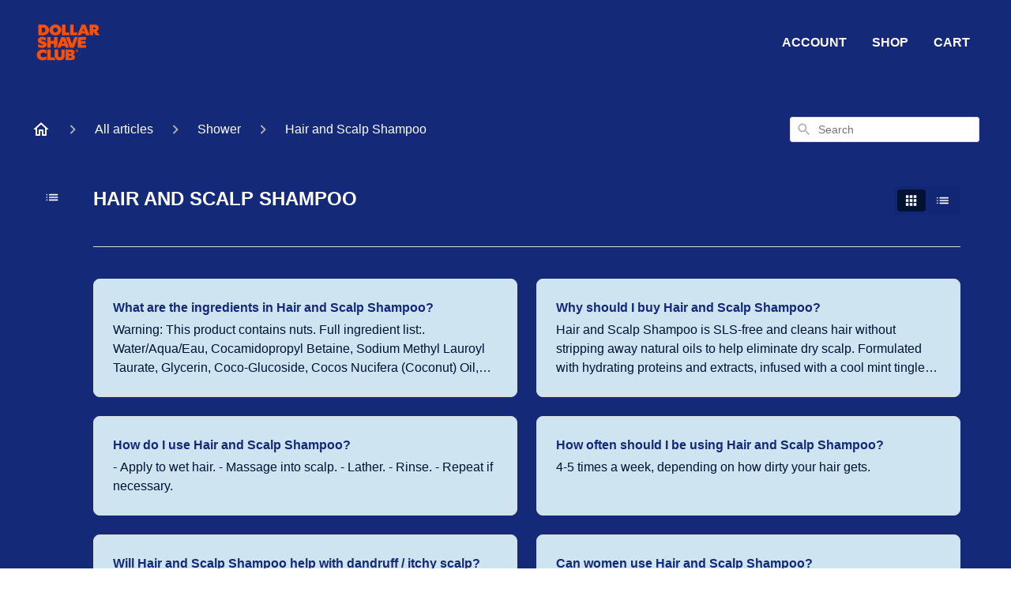

--- FILE ---
content_type: text/html; charset=utf-8
request_url: https://ca-help.dollarshaveclub.com/en-US/articles/hair-and-scalp-shampoo-60317
body_size: 58085
content:
<!DOCTYPE html><html lang="en-US"><head><meta charSet="utf-8"/><meta name="viewport" content="width=device-width"/><link rel="preconnect" href="https://fonts.googleapis.com"/><link rel="preconnect" href="https://fonts.gstatic.com" crossorigin="anonymous"/><link rel="stylesheet" type="text/css" data-href="https://fonts.googleapis.com/css2?family=Arial:wght@400;500;600&amp;display=swap" data-optimized-fonts="true"/><link rel="preconnect" href="https://face-assets.dollarshaveclub.com"/><link rel="preconnect" href="https://dsc-assets.imgix.net" crossorigin=""/><link href="//face-assets.dollarshaveclub.com/fonts/specter-regular.woff2" rel="stylesheet"/><link rel="alternate" hrefLang="au" href="https://au-help.dollarshaveclub.com/en-US"/><link rel="alternate" hrefLang="ca" href="https://ca-help.dollarshaveclub.com/en-US"/><link rel="alternate" hrefLang="uk" href="https://uk-help.dollarshaveclub.com/en-US"/><link rel="alternate" hrefLang="x-default" href="https://ask.dollarshaveclub.com/en-US"/><style>
.ghc-main-wrapper, .ghc-header-wrapper, .ghc-header-menu-container {
    background-color: #142978 !important;
}
.ghc-header-menu-container nav>a {
    color: #ffffff;
    font-weight: 800;
    text-transform: uppercase;
}
.ghc-header-menu-container nav>a:hover, .ghc-header-menu-container nav>a:active {
    color: #ffffff;
    text-decoration: underline;
}
.banner-text {
    color: #ffffff !important;
    font-weight: 700;
    text-transform: uppercase;
    text-wrap-style: balance;
}
.ghc-brand-container {
    height:60px !important;
}
svg[data-testid="header-mobile-menu-icon"] {
    fill: #ffffff;
}
div[data-testid="mobile-menu"], div[data-testid="mobile-menu"]>div {
    background-color: #142978;
}
div[data-testid="mobile-menu"] svg {
    fill: #ffffff;
}
div[class^="ghc-ssp-button-"], .ghc-category-card {
    background-color: #CFE4F1 !important;
}
.ghc-category-title {
    color: #142978;
}
.ghc-labeled-display-mode-switch, .ghc-content-section__heading-container>div>a {
    color: #ffffff !important;
}
.ghc-content-section__heading-container>div>a::after {
    background-color: #ffffff;
}
#display-mode-list-icon, #display-mode-grid-icon, .ghc-content-section__heading-container>div>svg {
    fill: #ffffff !important;
}
footer {
    background-color: #142978 !important;
}
footer a, footer a>svg {
    color: #ffffff !important;
    fill: #ffffff !important;
}
.ghc-breadcrumbs-home svg {
    fill: #ffffff;
}
.ghc-breadcrumbs-item a>span {
    color: #ffffff;
}
.ghc-with-navigation-sidebar-v2 main article {
    background-color: #CFE4F1;
}
.ghc-with-navigation-sidebar-v2 main article h1 {
    color: #142978;
    text-transform: uppercase;
    font-weight: 800;
}
.ghc-open-navigation-sidebar div svg {
    fill: #ffffff;
}
.ghc-main-content-container main h1 {
    color: #ffffff;
    text-transform: uppercase;
}
.ghc-article-card-list-section .ghc-article-card {
    background-color: #CFE4F1;
}
.ghc-article-card-list-section .ghc-article-card h4 {
    color: #142978;
}
.ghc-article-card-list-section .ghc-article-card p {
    color: #001233;
}
.fr-view * {
    background-color: transparent !important;
}
.fr-view a {
    text-decoration: underline !important;
}
.ghc-article-rating-container {
    border-top: 1px solid #142978;
}
.ghc-navigation-sidebar, .ghc-navigation-sidebar-category-header, .ghc-navigation-category-header h2 a, .ghc-navigation-article-item h3 a, .ghc-content-section__heading-container h3 {
    color: #ffffff !important;
}
nav.ghc-navigation-sidebar>div>div, .css-99x8tx {
    border-left: none !important;
}
nav.ghc-navigation-sidebar>div>svg {
    fill: #ffffff !important;
}
.logoutButton, .css-ic19kg, .css-1x1th0d, .css-jkh4qb, .css-1qqhls2 {
    color: #ffffff !important;
    fill: #ffffff !important;
}
@media (max-width: 500px) {
    .ghc-with-navigation-sidebar-v2 main article {
        margin: 0 16px;
        border-radius: 8px;
    }
}
</style><title>Hair and Scalp Shampoo</title><meta property="og:title" content="Hair and Scalp Shampoo"/><meta name="description" content=""/><meta property="og:description" content=""/><meta property="og:type" content="website"/><meta property="og:locale" content="en-US"/><link rel="icon" sizes="468x468" type="image/png" href="https://attachments.gorgias.help/MdAV17qv0yxZWgaX/hc/VvEzB7NQqm2beky0/2026010520-9a0adda6-b057-40d6-b079-f482e19c89eb-dsc_crest_minimal_orange-a2cd18d9-8b77-46e2-96e7-f4388d2bb9871767643857.png"/><link rel="shortcut icon" href="https://attachments.gorgias.help/MdAV17qv0yxZWgaX/hc/VvEzB7NQqm2beky0/2026010520-9a0adda6-b057-40d6-b079-f482e19c89eb-dsc_crest_minimal_orange-a2cd18d9-8b77-46e2-96e7-f4388d2bb9871767643857.png"/><link rel="apple-touch-icon" href="https://attachments.gorgias.help/MdAV17qv0yxZWgaX/hc/VvEzB7NQqm2beky0/2026010520-9a0adda6-b057-40d6-b079-f482e19c89eb-dsc_crest_minimal_orange-a2cd18d9-8b77-46e2-96e7-f4388d2bb9871767643857.png"/><link rel="alternate" hrefLang="en-US" href="https://ca-help.dollarshaveclub.com/en-US/articles/hair-and-scalp-shampoo-60317"/><meta property="og:locale:alternate" content="en-US"/><link rel="alternate" hrefLang="fr-FR" href="https://ca-help.dollarshaveclub.com/fr-FR/articles/shampooing-pour-cheveaux-et-cuir-chevelu-60317"/><meta property="og:locale:alternate" content="fr-FR"/><link rel="alternate" hrefLang="x-default" href="https://ca-help.dollarshaveclub.com/en-US/articles/hair-and-scalp-shampoo-60317"/><link rel="canonical" href="https://ca-help.dollarshaveclub.com/en-US/articles/hair-and-scalp-shampoo-60317"/><meta property="og:url" content="https://ca-help.dollarshaveclub.com/en-US/articles/hair-and-scalp-shampoo-60317"/><meta name="next-head-count" content="29"/><meta name="viewport" content="width=device-width, initial-scale=1, maximum-scale=2"/><link data-next-font="" rel="preconnect" href="/" crossorigin="anonymous"/><link rel="preload" href="https://assets.gorgias.help/97805a0563b7a489d63b4011df91d0b62eaa9837/_next/static/css/404cc8641b86ab41.css" as="style"/><link rel="stylesheet" href="https://assets.gorgias.help/97805a0563b7a489d63b4011df91d0b62eaa9837/_next/static/css/404cc8641b86ab41.css" data-n-g=""/><noscript data-n-css=""></noscript><script defer="" nomodule="" src="https://assets.gorgias.help/97805a0563b7a489d63b4011df91d0b62eaa9837/_next/static/chunks/polyfills-42372ed130431b0a.js"></script><script src="https://assets.gorgias.help/97805a0563b7a489d63b4011df91d0b62eaa9837/_next/static/chunks/webpack-d1114ac10d5aa5f2.js" defer=""></script><script src="https://assets.gorgias.help/97805a0563b7a489d63b4011df91d0b62eaa9837/_next/static/chunks/framework-a32fdada02556615.js" defer=""></script><script src="https://assets.gorgias.help/97805a0563b7a489d63b4011df91d0b62eaa9837/_next/static/chunks/main-97d7c75ecf7cf52b.js" defer=""></script><script src="https://assets.gorgias.help/97805a0563b7a489d63b4011df91d0b62eaa9837/_next/static/chunks/pages/_app-9a76c8e3af40e35e.js" defer=""></script><script src="https://assets.gorgias.help/97805a0563b7a489d63b4011df91d0b62eaa9837/_next/static/chunks/1903-23ff1ec26f31d34a.js" defer=""></script><script src="https://assets.gorgias.help/97805a0563b7a489d63b4011df91d0b62eaa9837/_next/static/chunks/4096-6c8362c45ca7b523.js" defer=""></script><script src="https://assets.gorgias.help/97805a0563b7a489d63b4011df91d0b62eaa9837/_next/static/chunks/2275-221429e919b006ed.js" defer=""></script><script src="https://assets.gorgias.help/97805a0563b7a489d63b4011df91d0b62eaa9837/_next/static/chunks/8303-74dceabc329893cc.js" defer=""></script><script src="https://assets.gorgias.help/97805a0563b7a489d63b4011df91d0b62eaa9837/_next/static/chunks/6437-e4661c4130695ecc.js" defer=""></script><script src="https://assets.gorgias.help/97805a0563b7a489d63b4011df91d0b62eaa9837/_next/static/chunks/7799-e343243b1dfaa0b5.js" defer=""></script><script src="https://assets.gorgias.help/97805a0563b7a489d63b4011df91d0b62eaa9837/_next/static/chunks/7435-59ca7ec0dd6f6b2e.js" defer=""></script><script src="https://assets.gorgias.help/97805a0563b7a489d63b4011df91d0b62eaa9837/_next/static/chunks/pages/articles/%5BslugCategoryId%5D-4ba6bc667ccb253b.js" defer=""></script><script src="https://assets.gorgias.help/97805a0563b7a489d63b4011df91d0b62eaa9837/_next/static/dBRbDiqCpwlCmQZFyd8PS/_buildManifest.js" defer=""></script><script src="https://assets.gorgias.help/97805a0563b7a489d63b4011df91d0b62eaa9837/_next/static/dBRbDiqCpwlCmQZFyd8PS/_ssgManifest.js" defer=""></script><link rel="stylesheet" href="https://fonts.googleapis.com/css2?family=Arial:wght@400;500;600&display=swap"/></head><body><div id="__next"><div class="ghc-app"><style data-emotion="css-global 6kqr9s">:root{--ghc-primary-color:#001233;--ghc-primary-font-family:"Arial";}html{line-height:1.15;-webkit-text-size-adjust:100%;}body{margin:0;}main{display:block;}h1{font-size:2em;margin:0.67em 0;}hr{box-sizing:content-box;height:0;overflow:visible;}pre{font-family:monospace,monospace;font-size:1em;}a{background-color:transparent;}abbr[title]{border-bottom:none;-webkit-text-decoration:underline;text-decoration:underline;-webkit-text-decoration:underline dotted;text-decoration:underline dotted;}b,strong{font-weight:bolder;}code,kbd,samp{font-family:monospace,monospace;font-size:1em;}small{font-size:80%;}sub,sup{font-size:75%;line-height:0;position:relative;vertical-align:baseline;}sub{bottom:-0.25em;}sup{top:-0.5em;}img{border-style:none;}button,input,optgroup,select,textarea{font-family:inherit;font-size:100%;line-height:1.15;margin:0;}button,input{overflow:visible;}button,select{text-transform:none;}button,[type="button"],[type="reset"],[type="submit"]{-webkit-appearance:button;}button::-moz-focus-inner,[type="button"]::-moz-focus-inner,[type="reset"]::-moz-focus-inner,[type="submit"]::-moz-focus-inner{border-style:none;padding:0;}button:-moz-focusring,[type="button"]:-moz-focusring,[type="reset"]:-moz-focusring,[type="submit"]:-moz-focusring{outline:1px dotted ButtonText;}fieldset{padding:0.35em 0.75em 0.625em;}legend{box-sizing:border-box;color:inherit;display:table;max-width:100%;padding:0;white-space:normal;}progress{vertical-align:baseline;}textarea{overflow:auto;}[type="checkbox"],[type="radio"]{box-sizing:border-box;padding:0;}[type="number"]::-webkit-inner-spin-button,[type="number"]::-webkit-outer-spin-button{height:auto;}[type="search"]{-webkit-appearance:textfield;outline-offset:-2px;}[type="search"]::-webkit-search-decoration{-webkit-appearance:none;}::-webkit-file-upload-button{-webkit-appearance:button;font:inherit;}details{display:block;}summary{display:-webkit-box;display:-webkit-list-item;display:-ms-list-itembox;display:list-item;}template{display:none;}[hidden]{display:none;}html{box-sizing:border-box;scroll-behavior:smooth;}*,*:before,*:after{box-sizing:inherit;}#nprogress .bar{background:#001233!important;}#nprogress .peg{box-shadow:0 0 10px #001233,0 0 5px #001233;}#nprogress .spinner-icon{border-top-color:#001233;border-left-color:#001233;}.masonry-layout{display:-webkit-box;display:-webkit-flex;display:-ms-flexbox;display:flex;margin-left:-16px;width:auto;}@media (min-width: 768px){.masonry-layout{margin-right:40px;margin-left:40px;}}@media (min-width: 1240px){.masonry-layout{margin-right:0;margin-left:0;}}.masonry-layout_column{-webkit-background-clip:padding-box;background-clip:padding-box;}.masonry-layout_column:not(:first-child){padding-left:16px;}.masonry-layout_column>div{margin-bottom:16px;}</style><style data-emotion="css mk59p0">.css-mk59p0{min-height:100vh;display:-webkit-box;display:-webkit-flex;display:-ms-flexbox;display:flex;-webkit-flex-direction:column;-ms-flex-direction:column;flex-direction:column;-webkit-align-items:stretch;-webkit-box-align:stretch;-ms-flex-align:stretch;align-items:stretch;background-color:#FFFFFF;overflow-y:hidden;}</style><div class="ghc-main-wrapper css-mk59p0 e7zpaoq8"><style data-emotion="css 1xorig4">.css-1xorig4{position:-webkit-sticky;position:sticky;top:0;z-index:100;background-color:#FFFFFF;}</style><div class="ghc-header-wrapper css-1xorig4 e7zpaoq4"><style data-emotion="css umci57">.css-umci57{margin-right:16px;margin-left:16px;}@media (min-width: 568px){.css-umci57{margin-right:28px;margin-left:28px;}}@media (min-width: 768px){.css-umci57{margin-right:40px;margin-left:40px;}}@media (min-width: 1240px){.css-umci57{margin-left:0;margin-right:0;}}@media (min-width: 1240px){.css-umci57{margin-right:auto;margin-left:auto;width:100%;max-width:1200px;}}</style><style data-emotion="css 1pv47rk">.css-1pv47rk{display:-webkit-box;display:-webkit-flex;display:-ms-flexbox;display:flex;-webkit-flex-direction:row;-ms-flex-direction:row;flex-direction:row;-webkit-align-items:center;-webkit-box-align:center;-ms-flex-align:center;align-items:center;-webkit-box-pack:justify;-webkit-justify-content:space-between;justify-content:space-between;padding:20px 0;background-color:#FFFFFF;margin-right:16px;margin-left:16px;}@media (min-width: 1240px){.css-1pv47rk{padding:24px 0;}}@media (min-width: 568px){.css-1pv47rk{margin-right:28px;margin-left:28px;}}@media (min-width: 768px){.css-1pv47rk{margin-right:40px;margin-left:40px;}}@media (min-width: 1240px){.css-1pv47rk{margin-left:0;margin-right:0;}}@media (min-width: 1240px){.css-1pv47rk{margin-right:auto;margin-left:auto;width:100%;max-width:1200px;}}</style><header class="ghc-header-menu-container e7zpaoq3 css-1pv47rk e1fhn3j92" data-testid="header"><style data-emotion="css 1590xb2">.css-1590xb2{-webkit-flex:0 1 auto;-ms-flex:0 1 auto;flex:0 1 auto;height:32px;position:relative;-webkit-align-self:stretch;-ms-flex-item-align:stretch;align-self:stretch;margin:0;}@media (min-width: 320px){.css-1590xb2{max-width:calc(100% - 40px);}}@media (min-width: 568px){.css-1590xb2{max-width:initial;}}@media (min-width: 1240px){.css-1590xb2{overflow:hidden;}}</style><div class="ghc-brand-container css-1590xb2 e1e45vw83"><style data-emotion="css 47xh8o">.css-47xh8o{-webkit-text-decoration:none;text-decoration:none;color:inherit;cursor:pointer;}</style><a class="css-47xh8o e1e45vw80" href="/en-US"><style data-emotion="css 1jzv44t">.css-1jzv44t{object-fit:contain;object-position:left center;height:100%;width:auto;max-width:100%;}</style><img alt="Dollar Shave Club CA logo" loading="lazy" width="180" height="32" decoding="async" data-nimg="1" class="css-1jzv44t e1e45vw81" style="color:transparent" sizes="180px" srcSet="https://attachments.gorgias.help/cdn-cgi/image/quality=100,width=16/https://attachments.gorgias.help/MdAV17qv0yxZWgaX/hc/VvEzB7NQqm2beky0/2026010520-5ad52e11-afd2-4c21-b41d-5ff4d7594f7e-logo-orangestacked-31863378-1b0c-492c-b68f-6fb4218bdcce1767643857.png 16w, https://attachments.gorgias.help/cdn-cgi/image/quality=100,width=32/https://attachments.gorgias.help/MdAV17qv0yxZWgaX/hc/VvEzB7NQqm2beky0/2026010520-5ad52e11-afd2-4c21-b41d-5ff4d7594f7e-logo-orangestacked-31863378-1b0c-492c-b68f-6fb4218bdcce1767643857.png 32w, https://attachments.gorgias.help/cdn-cgi/image/quality=100,width=48/https://attachments.gorgias.help/MdAV17qv0yxZWgaX/hc/VvEzB7NQqm2beky0/2026010520-5ad52e11-afd2-4c21-b41d-5ff4d7594f7e-logo-orangestacked-31863378-1b0c-492c-b68f-6fb4218bdcce1767643857.png 48w, https://attachments.gorgias.help/cdn-cgi/image/quality=100,width=64/https://attachments.gorgias.help/MdAV17qv0yxZWgaX/hc/VvEzB7NQqm2beky0/2026010520-5ad52e11-afd2-4c21-b41d-5ff4d7594f7e-logo-orangestacked-31863378-1b0c-492c-b68f-6fb4218bdcce1767643857.png 64w, https://attachments.gorgias.help/cdn-cgi/image/quality=100,width=96/https://attachments.gorgias.help/MdAV17qv0yxZWgaX/hc/VvEzB7NQqm2beky0/2026010520-5ad52e11-afd2-4c21-b41d-5ff4d7594f7e-logo-orangestacked-31863378-1b0c-492c-b68f-6fb4218bdcce1767643857.png 96w, https://attachments.gorgias.help/cdn-cgi/image/quality=100,width=128/https://attachments.gorgias.help/MdAV17qv0yxZWgaX/hc/VvEzB7NQqm2beky0/2026010520-5ad52e11-afd2-4c21-b41d-5ff4d7594f7e-logo-orangestacked-31863378-1b0c-492c-b68f-6fb4218bdcce1767643857.png 128w, https://attachments.gorgias.help/cdn-cgi/image/quality=100,width=256/https://attachments.gorgias.help/MdAV17qv0yxZWgaX/hc/VvEzB7NQqm2beky0/2026010520-5ad52e11-afd2-4c21-b41d-5ff4d7594f7e-logo-orangestacked-31863378-1b0c-492c-b68f-6fb4218bdcce1767643857.png 256w, https://attachments.gorgias.help/cdn-cgi/image/quality=100,width=384/https://attachments.gorgias.help/MdAV17qv0yxZWgaX/hc/VvEzB7NQqm2beky0/2026010520-5ad52e11-afd2-4c21-b41d-5ff4d7594f7e-logo-orangestacked-31863378-1b0c-492c-b68f-6fb4218bdcce1767643857.png 384w, https://attachments.gorgias.help/cdn-cgi/image/quality=100,width=640/https://attachments.gorgias.help/MdAV17qv0yxZWgaX/hc/VvEzB7NQqm2beky0/2026010520-5ad52e11-afd2-4c21-b41d-5ff4d7594f7e-logo-orangestacked-31863378-1b0c-492c-b68f-6fb4218bdcce1767643857.png 640w, https://attachments.gorgias.help/cdn-cgi/image/quality=100,width=750/https://attachments.gorgias.help/MdAV17qv0yxZWgaX/hc/VvEzB7NQqm2beky0/2026010520-5ad52e11-afd2-4c21-b41d-5ff4d7594f7e-logo-orangestacked-31863378-1b0c-492c-b68f-6fb4218bdcce1767643857.png 750w, https://attachments.gorgias.help/cdn-cgi/image/quality=100,width=828/https://attachments.gorgias.help/MdAV17qv0yxZWgaX/hc/VvEzB7NQqm2beky0/2026010520-5ad52e11-afd2-4c21-b41d-5ff4d7594f7e-logo-orangestacked-31863378-1b0c-492c-b68f-6fb4218bdcce1767643857.png 828w, https://attachments.gorgias.help/cdn-cgi/image/quality=100,width=1080/https://attachments.gorgias.help/MdAV17qv0yxZWgaX/hc/VvEzB7NQqm2beky0/2026010520-5ad52e11-afd2-4c21-b41d-5ff4d7594f7e-logo-orangestacked-31863378-1b0c-492c-b68f-6fb4218bdcce1767643857.png 1080w, https://attachments.gorgias.help/cdn-cgi/image/quality=100,width=1200/https://attachments.gorgias.help/MdAV17qv0yxZWgaX/hc/VvEzB7NQqm2beky0/2026010520-5ad52e11-afd2-4c21-b41d-5ff4d7594f7e-logo-orangestacked-31863378-1b0c-492c-b68f-6fb4218bdcce1767643857.png 1200w, https://attachments.gorgias.help/cdn-cgi/image/quality=100,width=1920/https://attachments.gorgias.help/MdAV17qv0yxZWgaX/hc/VvEzB7NQqm2beky0/2026010520-5ad52e11-afd2-4c21-b41d-5ff4d7594f7e-logo-orangestacked-31863378-1b0c-492c-b68f-6fb4218bdcce1767643857.png 1920w, https://attachments.gorgias.help/cdn-cgi/image/quality=100,width=2048/https://attachments.gorgias.help/MdAV17qv0yxZWgaX/hc/VvEzB7NQqm2beky0/2026010520-5ad52e11-afd2-4c21-b41d-5ff4d7594f7e-logo-orangestacked-31863378-1b0c-492c-b68f-6fb4218bdcce1767643857.png 2048w, https://attachments.gorgias.help/cdn-cgi/image/quality=100,width=3840/https://attachments.gorgias.help/MdAV17qv0yxZWgaX/hc/VvEzB7NQqm2beky0/2026010520-5ad52e11-afd2-4c21-b41d-5ff4d7594f7e-logo-orangestacked-31863378-1b0c-492c-b68f-6fb4218bdcce1767643857.png 3840w" src="https://attachments.gorgias.help/cdn-cgi/image/quality=100,width=3840/https://attachments.gorgias.help/MdAV17qv0yxZWgaX/hc/VvEzB7NQqm2beky0/2026010520-5ad52e11-afd2-4c21-b41d-5ff4d7594f7e-logo-orangestacked-31863378-1b0c-492c-b68f-6fb4218bdcce1767643857.png"/></a></div><style data-emotion="css tidhfp">.css-tidhfp{display:none;text-align:right;}@media (min-width: 1240px){.css-tidhfp{display:grid;grid-gap:8px;grid-template-columns:repeat(3, auto);}}</style><nav data-testid="header-nav-items" aria-label="Primary menu" class="css-tidhfp e1fhn3j90"><style data-emotion="css 1o1fut0">.css-1o1fut0{font-family:var(--ghc-primary-font-family),sans-serif;-webkit-font-smoothing:antialiased;-moz-osx-font-smoothing:grayscale;font-style:normal;font-weight:normal;font-size:16px;line-height:24px;-webkit-text-decoration:none;text-decoration:none;padding:6px 12px;color:#6A6A6A;-webkit-transition:color 200ms linear;transition:color 200ms linear;}.css-1o1fut0:hover,.css-1o1fut0:active{color:#161616;}</style><a href="https://ca.dollarshaveclub.com/account" target="_blank" class="css-1o1fut0 e1zzhym0">Account</a><a href="https://ca.dollarshaveclub.com/shop" target="_blank" class="css-1o1fut0 e1zzhym0">Shop</a><a href="https://ca.dollarshaveclub.com/cart" target="_blank" class="css-1o1fut0 e1zzhym0">Cart</a></nav><style data-emotion="css f1ydhg">.css-f1ydhg{fill:#6A6A6A;}@media (min-width: 1240px){.css-f1ydhg{display:none;}}</style><svg width="24" height="24" viewBox="0 0 24 24" fill="#161616" xmlns="http://www.w3.org/2000/svg" data-testid="header-mobile-menu-icon" aria-hidden="true" class="css-f1ydhg e1fhn3j91"><path d="M4 18H20C20.55 18 21 17.55 21 17C21 16.45 20.55 16 20 16H4C3.45 16 3 16.45 3 17C3 17.55 3.45 18 4 18ZM4 13H20C20.55 13 21 12.55 21 12C21 11.45 20.55 11 20 11H4C3.45 11 3 11.45 3 12C3 12.55 3.45 13 4 13ZM3 7C3 7.55 3.45 8 4 8H20C20.55 8 21 7.55 21 7C21 6.45 20.55 6 20 6H4C3.45 6 3 6.45 3 7Z"></path></svg><style data-emotion="css ukedaw">.css-ukedaw{display:none;background-color:#FFFFFF;position:fixed;height:100%;left:0;right:0;top:0;bottom:0;width:100%;}@media (min-width: 1240px){.css-ukedaw{display:none;}}</style><div class="css-ukedaw e1sdkc694" data-testid="mobile-menu"><style data-emotion="css rtyqw0">.css-rtyqw0{display:-webkit-box;display:-webkit-flex;display:-ms-flexbox;display:flex;-webkit-flex-direction:row;-ms-flex-direction:row;flex-direction:row;-webkit-align-items:center;-webkit-box-align:center;-ms-flex-align:center;align-items:center;-webkit-box-pack:justify;-webkit-justify-content:space-between;justify-content:space-between;padding:20px 0;background-color:#FFFFFF;margin-right:16px;margin-left:16px;}@media (min-width: 568px){.css-rtyqw0{margin-right:28px;margin-left:28px;}}@media (min-width: 768px){.css-rtyqw0{margin-right:40px;margin-left:40px;}}@media (min-width: 1240px){.css-rtyqw0{margin-left:0;margin-right:0;}}@media (min-width: 1240px){.css-rtyqw0{margin-right:auto;margin-left:auto;width:100%;max-width:1200px;}}</style><div class="e7zpaoq3 css-rtyqw0 e1zzhym1"><div class="ghc-brand-container css-1590xb2 e1e45vw83"><a class="css-47xh8o e1e45vw80" href="/en-US"><img alt="Dollar Shave Club CA logo" loading="lazy" width="180" height="32" decoding="async" data-nimg="1" class="css-1jzv44t e1e45vw81" style="color:transparent" sizes="180px" srcSet="https://attachments.gorgias.help/cdn-cgi/image/quality=100,width=16/https://attachments.gorgias.help/MdAV17qv0yxZWgaX/hc/VvEzB7NQqm2beky0/2026010520-5ad52e11-afd2-4c21-b41d-5ff4d7594f7e-logo-orangestacked-31863378-1b0c-492c-b68f-6fb4218bdcce1767643857.png 16w, https://attachments.gorgias.help/cdn-cgi/image/quality=100,width=32/https://attachments.gorgias.help/MdAV17qv0yxZWgaX/hc/VvEzB7NQqm2beky0/2026010520-5ad52e11-afd2-4c21-b41d-5ff4d7594f7e-logo-orangestacked-31863378-1b0c-492c-b68f-6fb4218bdcce1767643857.png 32w, https://attachments.gorgias.help/cdn-cgi/image/quality=100,width=48/https://attachments.gorgias.help/MdAV17qv0yxZWgaX/hc/VvEzB7NQqm2beky0/2026010520-5ad52e11-afd2-4c21-b41d-5ff4d7594f7e-logo-orangestacked-31863378-1b0c-492c-b68f-6fb4218bdcce1767643857.png 48w, https://attachments.gorgias.help/cdn-cgi/image/quality=100,width=64/https://attachments.gorgias.help/MdAV17qv0yxZWgaX/hc/VvEzB7NQqm2beky0/2026010520-5ad52e11-afd2-4c21-b41d-5ff4d7594f7e-logo-orangestacked-31863378-1b0c-492c-b68f-6fb4218bdcce1767643857.png 64w, https://attachments.gorgias.help/cdn-cgi/image/quality=100,width=96/https://attachments.gorgias.help/MdAV17qv0yxZWgaX/hc/VvEzB7NQqm2beky0/2026010520-5ad52e11-afd2-4c21-b41d-5ff4d7594f7e-logo-orangestacked-31863378-1b0c-492c-b68f-6fb4218bdcce1767643857.png 96w, https://attachments.gorgias.help/cdn-cgi/image/quality=100,width=128/https://attachments.gorgias.help/MdAV17qv0yxZWgaX/hc/VvEzB7NQqm2beky0/2026010520-5ad52e11-afd2-4c21-b41d-5ff4d7594f7e-logo-orangestacked-31863378-1b0c-492c-b68f-6fb4218bdcce1767643857.png 128w, https://attachments.gorgias.help/cdn-cgi/image/quality=100,width=256/https://attachments.gorgias.help/MdAV17qv0yxZWgaX/hc/VvEzB7NQqm2beky0/2026010520-5ad52e11-afd2-4c21-b41d-5ff4d7594f7e-logo-orangestacked-31863378-1b0c-492c-b68f-6fb4218bdcce1767643857.png 256w, https://attachments.gorgias.help/cdn-cgi/image/quality=100,width=384/https://attachments.gorgias.help/MdAV17qv0yxZWgaX/hc/VvEzB7NQqm2beky0/2026010520-5ad52e11-afd2-4c21-b41d-5ff4d7594f7e-logo-orangestacked-31863378-1b0c-492c-b68f-6fb4218bdcce1767643857.png 384w, https://attachments.gorgias.help/cdn-cgi/image/quality=100,width=640/https://attachments.gorgias.help/MdAV17qv0yxZWgaX/hc/VvEzB7NQqm2beky0/2026010520-5ad52e11-afd2-4c21-b41d-5ff4d7594f7e-logo-orangestacked-31863378-1b0c-492c-b68f-6fb4218bdcce1767643857.png 640w, https://attachments.gorgias.help/cdn-cgi/image/quality=100,width=750/https://attachments.gorgias.help/MdAV17qv0yxZWgaX/hc/VvEzB7NQqm2beky0/2026010520-5ad52e11-afd2-4c21-b41d-5ff4d7594f7e-logo-orangestacked-31863378-1b0c-492c-b68f-6fb4218bdcce1767643857.png 750w, https://attachments.gorgias.help/cdn-cgi/image/quality=100,width=828/https://attachments.gorgias.help/MdAV17qv0yxZWgaX/hc/VvEzB7NQqm2beky0/2026010520-5ad52e11-afd2-4c21-b41d-5ff4d7594f7e-logo-orangestacked-31863378-1b0c-492c-b68f-6fb4218bdcce1767643857.png 828w, https://attachments.gorgias.help/cdn-cgi/image/quality=100,width=1080/https://attachments.gorgias.help/MdAV17qv0yxZWgaX/hc/VvEzB7NQqm2beky0/2026010520-5ad52e11-afd2-4c21-b41d-5ff4d7594f7e-logo-orangestacked-31863378-1b0c-492c-b68f-6fb4218bdcce1767643857.png 1080w, https://attachments.gorgias.help/cdn-cgi/image/quality=100,width=1200/https://attachments.gorgias.help/MdAV17qv0yxZWgaX/hc/VvEzB7NQqm2beky0/2026010520-5ad52e11-afd2-4c21-b41d-5ff4d7594f7e-logo-orangestacked-31863378-1b0c-492c-b68f-6fb4218bdcce1767643857.png 1200w, https://attachments.gorgias.help/cdn-cgi/image/quality=100,width=1920/https://attachments.gorgias.help/MdAV17qv0yxZWgaX/hc/VvEzB7NQqm2beky0/2026010520-5ad52e11-afd2-4c21-b41d-5ff4d7594f7e-logo-orangestacked-31863378-1b0c-492c-b68f-6fb4218bdcce1767643857.png 1920w, https://attachments.gorgias.help/cdn-cgi/image/quality=100,width=2048/https://attachments.gorgias.help/MdAV17qv0yxZWgaX/hc/VvEzB7NQqm2beky0/2026010520-5ad52e11-afd2-4c21-b41d-5ff4d7594f7e-logo-orangestacked-31863378-1b0c-492c-b68f-6fb4218bdcce1767643857.png 2048w, https://attachments.gorgias.help/cdn-cgi/image/quality=100,width=3840/https://attachments.gorgias.help/MdAV17qv0yxZWgaX/hc/VvEzB7NQqm2beky0/2026010520-5ad52e11-afd2-4c21-b41d-5ff4d7594f7e-logo-orangestacked-31863378-1b0c-492c-b68f-6fb4218bdcce1767643857.png 3840w" src="https://attachments.gorgias.help/cdn-cgi/image/quality=100,width=3840/https://attachments.gorgias.help/MdAV17qv0yxZWgaX/hc/VvEzB7NQqm2beky0/2026010520-5ad52e11-afd2-4c21-b41d-5ff4d7594f7e-logo-orangestacked-31863378-1b0c-492c-b68f-6fb4218bdcce1767643857.png"/></a></div><style data-emotion="css 1cliq51">.css-1cliq51{fill:#6A6A6A;}</style><svg width="24" height="24" viewBox="0 0 24 24" fill="#161616" xmlns="http://www.w3.org/2000/svg" class="css-1cliq51 e1sdkc692"><path d="M18.3002 5.71022C17.9102 5.32022 17.2802 5.32022 16.8902 5.71022L12.0002 10.5902L7.11022 5.70021C6.72022 5.31021 6.09021 5.31021 5.70021 5.70021C5.31021 6.09021 5.31021 6.72022 5.70021 7.11022L10.5902 12.0002L5.70021 16.8902C5.31021 17.2802 5.31021 17.9102 5.70021 18.3002C6.09021 18.6902 6.72022 18.6902 7.11022 18.3002L12.0002 13.4102L16.8902 18.3002C17.2802 18.6902 17.9102 18.6902 18.3002 18.3002C18.6902 17.9102 18.6902 17.2802 18.3002 16.8902L13.4102 12.0002L18.3002 7.11022C18.6802 6.73022 18.6802 6.09022 18.3002 5.71022Z"></path></svg></div><style data-emotion="css sirhaf">.css-sirhaf{display:grid;grid-gap:8px;padding:16px;}</style><nav class="css-sirhaf e1sdkc693"><a href="https://ca.dollarshaveclub.com/account" target="_blank" class="css-1o1fut0 e1zzhym0">Account</a><a href="https://ca.dollarshaveclub.com/shop" target="_blank" class="css-1o1fut0 e1zzhym0">Shop</a><a href="https://ca.dollarshaveclub.com/cart" target="_blank" class="css-1o1fut0 e1zzhym0">Cart</a></nav><style data-emotion="css c4j36v">.css-c4j36v{margin-block-start:4px;margin-block-end:4px;border:0;height:1px;background:#DDDDDD;}</style><hr class="css-c4j36v e1sdkc690"/><nav class="css-sirhaf e1sdkc693"><style data-emotion="css 1x1th0d">.css-1x1th0d{font-family:var(--ghc-primary-font-family),sans-serif;-webkit-font-smoothing:antialiased;-moz-osx-font-smoothing:grayscale;font-style:normal;font-weight:normal;font-size:16px;line-height:24px;-webkit-text-decoration:none;text-decoration:none;padding:6px 12px;color:#6A6A6A;-webkit-transition:color 200ms linear;transition:color 200ms linear;border:none;background:none;display:-webkit-box;display:-webkit-flex;display:-ms-flexbox;display:flex;gap:4px;-webkit-align-items:center;-webkit-box-align:center;-ms-flex-align:center;align-items:center;}.css-1x1th0d:hover,.css-1x1th0d:active{color:#161616;}</style><button class="css-1x1th0d e1sdkc691"><style data-emotion="css 19hyj68">.css-19hyj68{position:relative;height:1em;width:1em;}</style><div class="css-19hyj68 e1u3bja70"><img alt="English (US)" decoding="async" data-nimg="fill" style="position:absolute;height:100%;width:100%;left:0;top:0;right:0;bottom:0;color:transparent" src="[data-uri]"/></div> <!-- -->English (US)</button><button class="css-1x1th0d e1sdkc691"><div class="css-19hyj68 e1u3bja70"><img alt="Français (FR)" decoding="async" data-nimg="fill" style="position:absolute;height:100%;width:100%;left:0;top:0;right:0;bottom:0;color:transparent" src="[data-uri]"/></div> <!-- -->Français (FR)</button></nav></div></header></div><style data-emotion="css m8poij">.css-m8poij{margin-right:16px;margin-left:16px;}@media (min-width: 568px){.css-m8poij{margin-right:28px;margin-left:28px;}}@media (min-width: 768px){.css-m8poij{margin-right:40px;margin-left:40px;}}@media (min-width: 1240px){.css-m8poij{margin-left:0;margin-right:0;}}@media (min-width: 1240px){.css-m8poij{margin:auto;width:100%;max-width:1200px;}}</style><div class="css-m8poij e7zpaoq7"></div><style data-emotion="css 1wqde3n">.css-1wqde3n{-webkit-flex:1;-ms-flex:1;flex:1;display:-webkit-box;display:-webkit-flex;display:-ms-flexbox;display:flex;-webkit-flex-direction:column;-ms-flex-direction:column;flex-direction:column;position:relative;margin:0;}@media (min-width: 768px){.css-1wqde3n{margin:16px 0 56px;-webkit-box-pack:initial;-ms-flex-pack:initial;-webkit-justify-content:initial;justify-content:initial;}}@media (min-width: 1240px){.css-1wqde3n{width:100%;margin:24px auto 56px;max-width:1200px;}}</style><div class="ghc-main-content-container css-1wqde3n e7zpaoq6"><style data-emotion="css 1yd23ty">.css-1yd23ty{margin-right:16px;margin-left:16px;}@media (min-width: 568px){.css-1yd23ty{margin-right:28px;margin-left:28px;}}@media (min-width: 768px){.css-1yd23ty{margin-right:40px;margin-left:40px;}}@media (min-width: 1240px){.css-1yd23ty{margin-left:0;margin-right:0;}}@media (min-width: 768px){.css-1yd23ty{margin-bottom:16px;}}</style><div class="css-1yd23ty e9fe0vc5"><style data-emotion="css zy42vf">.css-zy42vf{display:-webkit-box;display:-webkit-flex;display:-ms-flexbox;display:flex;-webkit-box-flex-wrap:wrap;-webkit-flex-wrap:wrap;-ms-flex-wrap:wrap;flex-wrap:wrap;-webkit-box-pack:justify;-webkit-justify-content:space-between;justify-content:space-between;-webkit-align-items:center;-webkit-box-align:center;-ms-flex-align:center;align-items:center;min-height:64px;padding-bottom:16px;}@media (min-width: 768px){.css-zy42vf{-webkit-box-flex-wrap:initial;-webkit-flex-wrap:initial;-ms-flex-wrap:initial;flex-wrap:initial;-webkit-box-pack:initial;-ms-flex-pack:initial;-webkit-justify-content:initial;justify-content:initial;-webkit-align-items:initial;-webkit-box-align:initial;-ms-flex-align:initial;align-items:initial;display:grid;grid-template-columns:1fr 240px;}}</style><div class="css-zy42vf e9fe0vc4"><style data-emotion="css 4n65xp">.css-4n65xp{display:-webkit-box;display:-webkit-flex;display:-ms-flexbox;display:flex;-webkit-box-flex-wrap:wrap;-webkit-flex-wrap:wrap;-ms-flex-wrap:wrap;flex-wrap:wrap;-webkit-box-pack:justify;-webkit-justify-content:space-between;justify-content:space-between;-webkit-align-items:center;-webkit-box-align:center;-ms-flex-align:center;align-items:center;}</style><div class="css-4n65xp e9fe0vc3"><style data-emotion="css 1v3caum">.css-1v3caum{padding-top:16px;}</style><style data-emotion="css 1j8ix88">.css-1j8ix88{-webkit-flex:1 0 auto;-ms-flex:1 0 auto;flex:1 0 auto;display:-webkit-box;display:-webkit-flex;display:-ms-flexbox;display:flex;-webkit-flex-direction:row;-ms-flex-direction:row;flex-direction:row;-webkit-box-flex-wrap:wrap;-webkit-flex-wrap:wrap;-ms-flex-wrap:wrap;flex-wrap:wrap;-webkit-align-items:center;-webkit-box-align:center;-ms-flex-align:center;align-items:center;max-width:100%;margin-bottom:-16px;padding-top:16px;}.css-1j8ix88>*{margin-bottom:16px;}</style><nav class="ghc-breadcrumbs-container e9fe0vc1 css-1j8ix88 ecpqs3l3" aria-label="Breadcrumb"><a class="ghc-breadcrumbs-home" style="height:24px;width:24px;margin-right:16px" href="/en-US"><style data-emotion="css 1skx4g">.css-1skx4g{cursor:pointer;vertical-align:top;}</style><svg width="24" height="24" viewBox="0 0 24 24" fill="#161616" xmlns="http://www.w3.org/2000/svg" aria-hidden="true" class="css-1skx4g ecpqs3l0"><path d="M11.9998 5.69017L16.8343 10.0412C16.9396 10.136 16.9998 10.2711 16.9998 10.4129V18.0002H14.9998V12.5002C14.9998 12.224 14.7759 12.0002 14.4998 12.0002H9.49978C9.22364 12.0002 8.99978 12.224 8.99978 12.5002V18.0002H6.99978V10.4129C6.99978 10.2711 7.05994 10.136 7.1653 10.0412L11.9998 5.69017ZM12.3343 3.3012C12.1441 3.13007 11.8555 3.13007 11.6653 3.3012L2.96828 11.1285C2.62767 11.4351 2.84452 12.0002 3.30276 12.0002H4.99978V19.0002C4.99978 19.5525 5.4475 20.0002 5.99978 20.0002H9.99978C10.5521 20.0002 10.9998 19.5525 10.9998 19.0002V14.0002H12.9998V19.0002C12.9998 19.5525 13.4475 20.0002 13.9998 20.0002H17.9998C18.5521 20.0002 18.9998 19.5525 18.9998 19.0002V12.0002H20.6968C21.155 12.0002 21.3719 11.4351 21.0313 11.1285L12.3343 3.3012Z"></path></svg></a><style data-emotion="css 5z3jtg">.css-5z3jtg{margin-right:16px;display:-webkit-box;display:-webkit-flex;display:-ms-flexbox;display:flex;-webkit-flex-direction:row;-ms-flex-direction:row;flex-direction:row;-webkit-align-items:center;-webkit-box-align:center;-ms-flex-align:center;align-items:center;}</style><div class="ghc-breadcrumbs-item css-5z3jtg ecpqs3l2"><style data-emotion="css o7nnmj">.css-o7nnmj{margin-right:16px;}</style><style data-emotion="css 1vt6q91">.css-1vt6q91{fill:#AFAFAF;-webkit-transform:rotate(0deg);-moz-transform:rotate(0deg);-ms-transform:rotate(0deg);transform:rotate(0deg);margin-right:16px;}</style><svg width="24" height="24" viewBox="0 0 24 24" fill="#6A6A6A" xmlns="http://www.w3.org/2000/svg" facing="right" aria-hidden="true" class="ecpqs3l1 css-1vt6q91 e18qeao70"><path d="M9.29006 15.8805L13.1701 12.0005L9.29006 8.12047C8.90006 7.73047 8.90006 7.10047 9.29006 6.71047C9.68006 6.32047 10.3101 6.32047 10.7001 6.71047L15.2901 11.3005C15.6801 11.6905 15.6801 12.3205 15.2901 12.7105L10.7001 17.3005C10.3101 17.6905 9.68006 17.6905 9.29006 17.3005C8.91006 16.9105 8.90006 16.2705 9.29006 15.8805Z"></path></svg><style data-emotion="css g65o95">.css-g65o95{-webkit-text-decoration:none;text-decoration:none;}</style><a class="css-g65o95 e1vnn2d20" href="/en-US/articles"><style data-emotion="css 1v0mfn2">.css-1v0mfn2{font-family:var(--ghc-primary-font-family),sans-serif;-webkit-font-smoothing:antialiased;-moz-osx-font-smoothing:grayscale;font-size:16px;font-style:normal;font-weight:400;line-height:24px;letter-spacing:0px;color:#161616;}</style><span class="css-1v0mfn2 e1vnn2d21">All articles</span></a></div><div class="ghc-breadcrumbs-item css-5z3jtg ecpqs3l2"><svg width="24" height="24" viewBox="0 0 24 24" fill="#6A6A6A" xmlns="http://www.w3.org/2000/svg" facing="right" aria-hidden="true" class="ecpqs3l1 css-1vt6q91 e18qeao70"><path d="M9.29006 15.8805L13.1701 12.0005L9.29006 8.12047C8.90006 7.73047 8.90006 7.10047 9.29006 6.71047C9.68006 6.32047 10.3101 6.32047 10.7001 6.71047L15.2901 11.3005C15.6801 11.6905 15.6801 12.3205 15.2901 12.7105L10.7001 17.3005C10.3101 17.6905 9.68006 17.6905 9.29006 17.3005C8.91006 16.9105 8.90006 16.2705 9.29006 15.8805Z"></path></svg><a class="css-g65o95 e1vnn2d20" href="/en-US/articles/shower-60311"><span class="css-1v0mfn2 e1vnn2d21">Shower</span></a></div><div class="ghc-breadcrumbs-item css-5z3jtg ecpqs3l2"><svg width="24" height="24" viewBox="0 0 24 24" fill="#6A6A6A" xmlns="http://www.w3.org/2000/svg" facing="right" aria-hidden="true" class="ecpqs3l1 css-1vt6q91 e18qeao70"><path d="M9.29006 15.8805L13.1701 12.0005L9.29006 8.12047C8.90006 7.73047 8.90006 7.10047 9.29006 6.71047C9.68006 6.32047 10.3101 6.32047 10.7001 6.71047L15.2901 11.3005C15.6801 11.6905 15.6801 12.3205 15.2901 12.7105L10.7001 17.3005C10.3101 17.6905 9.68006 17.6905 9.29006 17.3005C8.91006 16.9105 8.90006 16.2705 9.29006 15.8805Z"></path></svg><a class="css-g65o95 e1vnn2d20" href="/en-US/articles/hair-and-scalp-shampoo-60317"><style data-emotion="css 1pp9xez">.css-1pp9xez{font-family:var(--ghc-primary-font-family),sans-serif;-webkit-font-smoothing:antialiased;-moz-osx-font-smoothing:grayscale;font-size:16px;font-style:normal;font-weight:400;line-height:24px;letter-spacing:0px;color:#AFAFAF;}</style><span class="css-1pp9xez e1vnn2d21">Hair and Scalp Shampoo</span></a></div></nav></div><style data-emotion="css 1sh5uvj">.css-1sh5uvj{-webkit-flex:1 0 240px;-ms-flex:1 0 240px;flex:1 0 240px;padding-top:16px;}@media (min-width: 568px){.css-1sh5uvj{max-width:240px;}}</style><style data-emotion="css o5rpzk">.css-o5rpzk{position:relative;min-width:240px;-webkit-flex:1 0 240px;-ms-flex:1 0 240px;flex:1 0 240px;padding-top:16px;}@media (min-width: 568px){.css-o5rpzk{max-width:240px;}}</style><div class="e9fe0vc0 css-o5rpzk e1ud3o2f10"><style data-emotion="css vuxxad">.css-vuxxad{width:100%;height:32px;position:relative;}</style><div class="css-vuxxad e1ud3o2f9"><style data-emotion="css 1gaq6r2">.css-1gaq6r2{position:absolute;z-index:1;width:100%;border-radius:4px;background:#FFFFFF;padding:6px 8px;}.css-1gaq6r2::after{content:'';background:#FFFFFF;position:absolute;z-index:-1;top:0;left:0;width:100%;height:100%;border-radius:4px;border-style:solid;border-color:#DDDDDD;border-width:1px;}.css-1gaq6r2::after[aria-expanded='true']::after{border-width:2px;}</style><div role="combobox" aria-expanded="false" aria-haspopup="listbox" aria-labelledby="algolia-search-combobox-label" class="css-1gaq6r2 e1ud3o2f8"><style data-emotion="css 8xhv84">.css-8xhv84{width:100%;display:-webkit-box;display:-webkit-flex;display:-ms-flexbox;display:flex;}</style><form action="" novalidate="" role="search" class="css-8xhv84 e1ud3o2f7"><style data-emotion="css 10pl228">.css-10pl228{width:20px;height:20px;padding:0;border:0;background:none;}.css-10pl228 svg{width:20px;height:20px;overflow:inherit;vertical-align:top;}</style><div aria-hidden="true" class="css-10pl228 e1ud3o2f12"><style data-emotion="css r01nf4">.css-r01nf4 path{fill:#AFAFAF;}</style><svg width="24" height="24" viewBox="0 0 24 24" fill="none" xmlns="http://www.w3.org/2000/svg" class="css-r01nf4 e1ud3o2f4"><path d="M15.5001 14H14.7101L14.4301 13.73C15.6301 12.33 16.2501 10.42 15.9101 8.39002C15.4401 5.61002 13.1201 3.39002 10.3201 3.05002C6.09014 2.53002 2.53014 6.09001 3.05014 10.32C3.39014 13.12 5.61014 15.44 8.39014 15.91C10.4201 16.25 12.3301 15.63 13.7301 14.43L14.0001 14.71V15.5L18.2501 19.75C18.6601 20.16 19.3301 20.16 19.7401 19.75C20.1501 19.34 20.1501 18.67 19.7401 18.26L15.5001 14ZM9.50014 14C7.01014 14 5.00014 11.99 5.00014 9.50002C5.00014 7.01002 7.01014 5.00002 9.50014 5.00002C11.9901 5.00002 14.0001 7.01002 14.0001 9.50002C14.0001 11.99 11.9901 14 9.50014 14Z" fill="#161616"></path></svg></div><style data-emotion="css 1ixuqoh">.css-1ixuqoh{clip:rect(1px, 1px, 1px, 1px);-webkit-clip-path:inset(50%);clip-path:inset(50%);height:1px;width:1px;margin:-1px;overflow:hidden;padding:0;position:absolute;}</style><label id="algolia-search-combobox-label" for="algolia-search-combobox-input" class="css-1ixuqoh e1ud3o2f11">Search</label><style data-emotion="css xufeo3">.css-xufeo3{width:100%;margin:0 8px;font-family:var(--ghc-primary-font-family),sans-serif;-webkit-font-smoothing:antialiased;-moz-osx-font-smoothing:grayscale;font-size:14px;line-height:20px;-webkit-appearance:none;-moz-appearance:none;-ms-appearance:none;appearance:none;border:none;outline:none;padding:0;background-color:white;}.css-xufeo3::-webkit-search-cancel-button{-webkit-appearance:none;}</style><input aria-autocomplete="both" aria-labelledby="algolia-search-combobox-label" id="algolia-search-combobox-input" autoComplete="off" autoCorrect="off" autoCapitalize="off" enterKeyHint="search" spellcheck="false" placeholder="Search" maxLength="512" type="search" class="css-xufeo3 e1ud3o2f6" value=""/></form></div></div></div></div></div><style data-emotion="css 10ka66o">.css-10ka66o{display:-webkit-box;display:-webkit-flex;display:-ms-flexbox;display:flex;-webkit-flex-direction:column;-ms-flex-direction:column;flex-direction:column;-webkit-box-flex:1;-webkit-flex-grow:1;-ms-flex-positive:1;flex-grow:1;}@media (min-width: 1240px){.css-10ka66o{-webkit-flex-direction:row;-ms-flex-direction:row;flex-direction:row;}}</style><div class="ghc-with-navigation-sidebar-v2 css-10ka66o e15e7tjv6"><style data-emotion="css 1wy1qtd">.css-1wy1qtd{margin-left:16px;}@media (min-width: 568px){.css-1wy1qtd{margin-left:24px;}}@media (min-width: 768px){.css-1wy1qtd{margin-left:64px;}}@media (min-width: 1240px){.css-1wy1qtd{margin-left:7.7px;display:block;}}</style><div class="css-1wy1qtd e15e7tjv2"><style data-emotion="css hxq15f">.css-hxq15f{margin-right:10.5px;margin-top:20px;min-width:36px;min-height:36px;display:none;position:-webkit-sticky;position:sticky;top:100px;}.css-hxq15f:hover{cursor:pointer;}@media (min-width: 1240px){.css-hxq15f{display:inline-block;}}</style><div class="ghc-open-navigation-sidebar css-hxq15f e17yqjk03"><style data-emotion="css ixolil">.css-ixolil{width:36px;height:36px;display:inline-block;position:absolute;top:0;left:0;}</style><div class="css-ixolil e17yqjk01"><style data-emotion="css 13yciqn">.css-13yciqn{position:absolute;top:50%;left:50%;-webkit-transform:translate(-50%, -50%);-moz-transform:translate(-50%, -50%);-ms-transform:translate(-50%, -50%);transform:translate(-50%, -50%);fill:#001233;width:16px;height:16px;}</style><svg width="15" height="8.33" viewBox="0 0 16 10" xmlns="http://www.w3.org/2000/svg" aria-hidden="true" class="css-13yciqn e17yqjk00"><path d="M1.33333 5.83398C1.79167 5.83398 2.16667 5.45898 2.16667 5.00065C2.16667 4.54232 1.79167 4.16732 1.33333 4.16732C0.875 4.16732 0.5 4.54232 0.5 5.00065C0.5 5.45898 0.875 5.83398 1.33333 5.83398ZM1.33333 9.16732C1.79167 9.16732 2.16667 8.79232 2.16667 8.33398C2.16667 7.87565 1.79167 7.50065 1.33333 7.50065C0.875 7.50065 0.5 7.87565 0.5 8.33398C0.5 8.79232 0.875 9.16732 1.33333 9.16732ZM1.33333 2.50065C1.79167 2.50065 2.16667 2.12565 2.16667 1.66732C2.16667 1.20898 1.79167 0.833984 1.33333 0.833984C0.875 0.833984 0.5 1.20898 0.5 1.66732C0.5 2.12565 0.875 2.50065 1.33333 2.50065ZM4.66667 5.83398H14.6667C15.125 5.83398 15.5 5.45898 15.5 5.00065C15.5 4.54232 15.125 4.16732 14.6667 4.16732H4.66667C4.20833 4.16732 3.83333 4.54232 3.83333 5.00065C3.83333 5.45898 4.20833 5.83398 4.66667 5.83398ZM4.66667 9.16732H14.6667C15.125 9.16732 15.5 8.79232 15.5 8.33398C15.5 7.87565 15.125 7.50065 14.6667 7.50065H4.66667C4.20833 7.50065 3.83333 7.87565 3.83333 8.33398C3.83333 8.79232 4.20833 9.16732 4.66667 9.16732ZM3.83333 1.66732C3.83333 2.12565 4.20833 2.50065 4.66667 2.50065H14.6667C15.125 2.50065 15.5 2.12565 15.5 1.66732C15.5 1.20898 15.125 0.833984 14.6667 0.833984H4.66667C4.20833 0.833984 3.83333 1.20898 3.83333 1.66732ZM1.33333 5.83398C1.79167 5.83398 2.16667 5.45898 2.16667 5.00065C2.16667 4.54232 1.79167 4.16732 1.33333 4.16732C0.875 4.16732 0.5 4.54232 0.5 5.00065C0.5 5.45898 0.875 5.83398 1.33333 5.83398ZM1.33333 9.16732C1.79167 9.16732 2.16667 8.79232 2.16667 8.33398C2.16667 7.87565 1.79167 7.50065 1.33333 7.50065C0.875 7.50065 0.5 7.87565 0.5 8.33398C0.5 8.79232 0.875 9.16732 1.33333 9.16732ZM1.33333 2.50065C1.79167 2.50065 2.16667 2.12565 2.16667 1.66732C2.16667 1.20898 1.79167 0.833984 1.33333 0.833984C0.875 0.833984 0.5 1.20898 0.5 1.66732C0.5 2.12565 0.875 2.50065 1.33333 2.50065ZM4.66667 5.83398H14.6667C15.125 5.83398 15.5 5.45898 15.5 5.00065C15.5 4.54232 15.125 4.16732 14.6667 4.16732H4.66667C4.20833 4.16732 3.83333 4.54232 3.83333 5.00065C3.83333 5.45898 4.20833 5.83398 4.66667 5.83398ZM4.66667 9.16732H14.6667C15.125 9.16732 15.5 8.79232 15.5 8.33398C15.5 7.87565 15.125 7.50065 14.6667 7.50065H4.66667C4.20833 7.50065 3.83333 7.87565 3.83333 8.33398C3.83333 8.79232 4.20833 9.16732 4.66667 9.16732ZM3.83333 1.66732C3.83333 2.12565 4.20833 2.50065 4.66667 2.50065H14.6667C15.125 2.50065 15.5 2.12565 15.5 1.66732C15.5 1.20898 15.125 0.833984 14.6667 0.833984H4.66667C4.20833 0.833984 3.83333 1.20898 3.83333 1.66732Z"></path></svg></div><style data-emotion="css sspyeu">.css-sspyeu{font-family:var(--ghc-primary-font-family),sans-serif;-webkit-font-smoothing:antialiased;-moz-osx-font-smoothing:grayscale;display:inline-block;font-style:normal;font-weight:500;font-size:16px;line-height:36px;height:36px;margin-left:42px;color:#001233;}@media (min-width: 1240px){.css-sspyeu{display:none;}}</style><div class="css-sspyeu e17yqjk02">All articles</div></div></div><style data-emotion="css 1bax7q2">.css-1bax7q2{-webkit-box-flex:1;-webkit-flex-grow:1;-ms-flex-positive:1;flex-grow:1;padding-top:24px;margin-right:0;margin-left:0;min-width:0;}@media (min-width: 768px){.css-1bax7q2{margin-right:40px;margin-left:40px;padding:24px;}}@media (min-width: 1240px){.css-1bax7q2{margin-left:0;margin-right:0;}}</style><main class="css-1bax7q2 e15e7tjv3"><style data-emotion="css wws2sl">.css-wws2sl{padding-left:0;padding-right:0;}@media (min-width: 568px){.css-wws2sl{padding-left:24px;padding-right:24px;padding-top:16px;}}@media (min-width: 768px){.css-wws2sl{padding-left:0;padding-right:0;padding-top:0;}}.css-wws2sl .ghc-labeled-display-mode-switch>h2{margin-left:16px;margin-right:16px;}@media (min-width: 768px){.css-wws2sl .ghc-labeled-display-mode-switch>h2{margin-left:0;margin-right:0;}}</style><div class="css-wws2sl e18k8l7b0"><style data-emotion="css 18q18xy">.css-18q18xy{padding:16px 16px;margin-bottom:24px;}@media (min-width: 568px){.css-18q18xy{padding:0;}}@media (min-width: 768px){.css-18q18xy{border-bottom:1px solid #DDDDDD;padding:0;padding-bottom:24px;}}</style><div class="css-18q18xy e18k8l7b9"><style data-emotion="css 1eun1e2">.css-1eun1e2{display:-webkit-box;display:-webkit-flex;display:-ms-flexbox;display:flex;-webkit-box-pack:justify;-webkit-justify-content:space-between;justify-content:space-between;-webkit-align-items:flex-start;-webkit-box-align:flex-start;-ms-flex-align:flex-start;align-items:flex-start;-webkit-flex-direction:column;-ms-flex-direction:column;flex-direction:column;}@media (min-width: 568px){.css-1eun1e2{-webkit-flex-direction:row;-ms-flex-direction:row;flex-direction:row;}}.css-1eun1e2 .ghc-selected-category-counts{margin-right:0;margin-top:16px;}@media (min-width: 568px){.css-1eun1e2 .ghc-selected-category-counts{margin-top:0;}}@media (min-width: 1240px){.css-1eun1e2 .ghc-selected-category-counts{margin-right:16px;}}</style><div class="css-1eun1e2 e18k8l7b8"><style data-emotion="css 6xtmoo">.css-6xtmoo{font-family:var(--ghc-primary-font-family),sans-serif;-webkit-font-smoothing:antialiased;-moz-osx-font-smoothing:grayscale;font-style:normal;font-weight:600;font-size:24px;line-height:32px;color:#161616;margin-block-start:0;margin-block-end:0;-webkit-margin-start:0px;margin-inline-start:0px;-webkit-margin-end:0px;margin-inline-end:0px;margin-right:16px;}</style><h1 class="css-6xtmoo e18k8l7b7">Hair and Scalp Shampoo</h1><style data-emotion="css 4r1rlr">.css-4r1rlr{display:-webkit-box;display:-webkit-flex;display:-ms-flexbox;display:flex;-webkit-flex-direction:row;-ms-flex-direction:row;flex-direction:row;}@media (min-width: 768px){.css-4r1rlr{margin:auto 0;}}</style><div class="css-4r1rlr e18k8l7b6"><style data-emotion="css h9s73e">.css-h9s73e{display:none;}@media (min-width: 1240px){.css-h9s73e{display:block;}}</style><style data-emotion="css ovhuwm">.css-ovhuwm{position:relative;display:block;background-color:#00123314;min-width:84px;width:84px;height:36px;border-radius:4px;padding:4px;display:none;}.css-ovhuwm:hover{cursor:pointer;}.css-ovhuwm:focus-within{outline:-webkit-focus-ring-color auto 1px;}.css-ovhuwm input:checked+svg>#display-mode-grid-icon{fill:white;}.css-ovhuwm input+svg>#display-mode-grid-icon{fill:#001233;}.css-ovhuwm input:checked+svg>#display-mode-list-icon{fill:#001233;}.css-ovhuwm input+svg>#display-mode-list-icon{fill:white;}.css-ovhuwm input+svg>#display-mode-grid-icon,.css-ovhuwm input+svg>#display-mode-list-icon{-webkit-transition:fill 200ms ease-in-out;transition:fill 200ms ease-in-out;}@media (min-width: 1240px){.css-ovhuwm{display:block;}}</style><label class="ghc-display-mode-switch e18k8l7b5 css-ovhuwm eijjpek3"><style data-emotion="css s2r0x9">.css-s2r0x9{position:absolute;top:4px;left:4px;display:block;width:36px;height:28px;border-radius:4px;background-color:#001233;-webkit-transform:translate(0);-moz-transform:translate(0);-ms-transform:translate(0);transform:translate(0);-webkit-transition:-webkit-transform 200ms ease-in-out;transition:transform 200ms ease-in-out;}</style><span class="css-s2r0x9 eijjpek0"></span><style data-emotion="css 1sphexp">.css-1sphexp{opacity:0;width:0px;height:0px;}</style><input type="checkbox" aria-checked="true" role="switch" aria-label="Switch to list view. Currently showing grid view." class="css-1sphexp eijjpek2" checked=""/><style data-emotion="css 1aslf6p">.css-1aslf6p{position:absolute;top:50%;left:50%;-webkit-transform:translate(-50%, -50%);-moz-transform:translate(-50%, -50%);-ms-transform:translate(-50%, -50%);transform:translate(-50%, -50%);}</style><svg id="display-mode-icons" width="55" height="14" viewBox="0 0 55 14" fill="none" xmlns="http://www.w3.org/2000/svg" aria-hidden="true" class="css-1aslf6p eijjpek1"><path id="display-mode-grid-icon" d="M0.333008 3.66634H3.66634V0.333008H0.333008V3.66634ZM5.33301 13.6663H8.66634V10.333H5.33301V13.6663ZM0.333008 13.6663H3.66634V10.333H0.333008V13.6663ZM0.333008 8.66634H3.66634V5.33301H0.333008V8.66634ZM5.33301 8.66634H8.66634V5.33301H5.33301V8.66634ZM10.333 0.333008V3.66634H13.6663V0.333008H10.333ZM5.33301 3.66634H8.66634V0.333008H5.33301V3.66634ZM10.333 8.66634H13.6663V5.33301H10.333V8.66634ZM10.333 13.6663H13.6663V10.333H10.333V13.6663Z"></path><path id="display-mode-list-icon" d="M40.3333 7.83301C40.7917 7.83301 41.1667 7.45801 41.1667 6.99967C41.1667 6.54134 40.7917 6.16634 40.3333 6.16634C39.875 6.16634 39.5 6.54134 39.5 6.99967C39.5 7.45801 39.875 7.83301 40.3333 7.83301ZM40.3333 11.1663C40.7917 11.1663 41.1667 10.7913 41.1667 10.333C41.1667 9.87467 40.7917 9.49967 40.3333 9.49967C39.875 9.49967 39.5 9.87467 39.5 10.333C39.5 10.7913 39.875 11.1663 40.3333 11.1663ZM40.3333 4.49967C40.7917 4.49967 41.1667 4.12467 41.1667 3.66634C41.1667 3.20801 40.7917 2.83301 40.3333 2.83301C39.875 2.83301 39.5 3.20801 39.5 3.66634C39.5 4.12467 39.875 4.49967 40.3333 4.49967ZM43.6667 7.83301H53.6667C54.125 7.83301 54.5 7.45801 54.5 6.99967C54.5 6.54134 54.125 6.16634 53.6667 6.16634H43.6667C43.2083 6.16634 42.8333 6.54134 42.8333 6.99967C42.8333 7.45801 43.2083 7.83301 43.6667 7.83301ZM43.6667 11.1663H53.6667C54.125 11.1663 54.5 10.7913 54.5 10.333C54.5 9.87467 54.125 9.49967 53.6667 9.49967H43.6667C43.2083 9.49967 42.8333 9.87467 42.8333 10.333C42.8333 10.7913 43.2083 11.1663 43.6667 11.1663ZM42.8333 3.66634C42.8333 4.12467 43.2083 4.49967 43.6667 4.49967H53.6667C54.125 4.49967 54.5 4.12467 54.5 3.66634C54.5 3.20801 54.125 2.83301 53.6667 2.83301H43.6667C43.2083 2.83301 42.8333 3.20801 42.8333 3.66634ZM40.3333 7.83301C40.7917 7.83301 41.1667 7.45801 41.1667 6.99967C41.1667 6.54134 40.7917 6.16634 40.3333 6.16634C39.875 6.16634 39.5 6.54134 39.5 6.99967C39.5 7.45801 39.875 7.83301 40.3333 7.83301ZM40.3333 11.1663C40.7917 11.1663 41.1667 10.7913 41.1667 10.333C41.1667 9.87467 40.7917 9.49967 40.3333 9.49967C39.875 9.49967 39.5 9.87467 39.5 10.333C39.5 10.7913 39.875 11.1663 40.3333 11.1663ZM40.3333 4.49967C40.7917 4.49967 41.1667 4.12467 41.1667 3.66634C41.1667 3.20801 40.7917 2.83301 40.3333 2.83301C39.875 2.83301 39.5 3.20801 39.5 3.66634C39.5 4.12467 39.875 4.49967 40.3333 4.49967ZM43.6667 7.83301H53.6667C54.125 7.83301 54.5 7.45801 54.5 6.99967C54.5 6.54134 54.125 6.16634 53.6667 6.16634H43.6667C43.2083 6.16634 42.8333 6.54134 42.8333 6.99967C42.8333 7.45801 43.2083 7.83301 43.6667 7.83301ZM43.6667 11.1663H53.6667C54.125 11.1663 54.5 10.7913 54.5 10.333C54.5 9.87467 54.125 9.49967 53.6667 9.49967H43.6667C43.2083 9.49967 42.8333 9.87467 42.8333 10.333C42.8333 10.7913 43.2083 11.1663 43.6667 11.1663ZM42.8333 3.66634C42.8333 4.12467 43.2083 4.49967 43.6667 4.49967H53.6667C54.125 4.49967 54.5 4.12467 54.5 3.66634C54.5 3.20801 54.125 2.83301 53.6667 2.83301H43.6667C43.2083 2.83301 42.8333 3.20801 42.8333 3.66634Z"></path></svg></label></div></div><style data-emotion="css 1d53p2a">.css-1d53p2a{font-family:var(--ghc-primary-font-family),sans-serif;-webkit-font-smoothing:antialiased;-moz-osx-font-smoothing:grayscale;font-style:normal;font-weight:400;font-size:16px;line-height:24px;color:#161616;margin-bottom:0;}</style><p class="css-1d53p2a e18k8l7b3"></p></div><style data-emotion="css 1ake91e">.css-1ake91e{margin-top:24px;}@media (min-width: 768px){.css-1ake91e >div:first-of-type{margin-left:0;}.css-1ake91e .ghc-category-card-list-section__content-container{margin-right:0;margin-left:0;}}</style><style data-emotion="css 11xaxpn">.css-11xaxpn{margin-top:24px;}@media (min-width: 768px){.css-11xaxpn{margin-top:0;}.css-11xaxpn >div:first-of-type{margin-left:0;}.css-11xaxpn .ghc-article-card-list-section__content-container{margin-left:0;margin-right:0;}}</style><style data-emotion="css 5akxjw">.css-5akxjw{max-width:1200px;padding-left:16px;padding-right:16px;margin-top:24px;}@media (min-width: 568px){.css-5akxjw{padding-left:0;padding-right:0;}}@media (min-width: 768px){.css-5akxjw{margin-top:0;}.css-5akxjw >div:first-of-type{margin-left:0;}.css-5akxjw .ghc-article-card-list-section__content-container{margin-left:0;margin-right:0;}}</style><style data-emotion="css h63jkx">.css-h63jkx{margin-bottom:24px;max-width:1200px;padding-left:16px;padding-right:16px;margin-top:24px;}@media (min-width: 768px){.css-h63jkx{margin-bottom:40px;}}@media (min-width: 568px){.css-h63jkx{padding-left:0;padding-right:0;}}@media (min-width: 768px){.css-h63jkx{margin-top:0;}.css-h63jkx >div:first-of-type{margin-left:0;}.css-h63jkx .ghc-article-card-list-section__content-container{margin-left:0;margin-right:0;}}</style><section class="ghc-content-section ghc-article-card-list-section e18k8l7b1 e84b1fx0 css-h63jkx erythjt2"><style data-emotion="css 14ihky0">.css-14ihky0{display:-webkit-box;display:-webkit-flex;display:-ms-flexbox;display:flex;-webkit-flex-direction:row;-ms-flex-direction:row;flex-direction:row;-webkit-box-pack:justify;-webkit-justify-content:space-between;justify-content:space-between;-webkit-align-items:center;-webkit-box-align:center;-ms-flex-align:center;align-items:center;margin-bottom:16px;}</style><div class="ghc-content-section__heading-container css-14ihky0 erythjt0"><style data-emotion="css 153r9a6">.css-153r9a6{font-family:var(--ghc-primary-font-family),sans-serif;-webkit-font-smoothing:antialiased;-moz-osx-font-smoothing:grayscale;color:#161616;font-style:normal;font-weight:600;font-size:24px;line-height:32px;letter-spacing:-0.01em;font-feature-settings:'pnum' on,'lnum' on,'kern' off;margin-block-start:0;margin-block-end:0;-webkit-margin-start:0;margin-inline-start:0;-webkit-margin-end:0;margin-inline-end:0;font-size:20px;line-height:28px;letter-spacing:-0.02em;}</style><h3 class="css-153r9a6 e5da0mk1"></h3></div><style data-emotion="css 6ayp14">.css-6ayp14 >.e1io9aiy0{display:block;}@media (min-width: 320px){.css-6ayp14 .e1io9aiy0~.e1io9aiy0{margin-top:24px;}}@media (min-width: 568px){.css-6ayp14{display:grid;grid-template-columns:repeat(
            2,
            minmax(0, 1fr)
          );row-gap:16px;-webkit-column-gap:16px;column-gap:16px;-webkit-align-items:stretch;-webkit-box-align:stretch;-ms-flex-align:stretch;align-items:stretch;}.css-6ayp14 >.e1io9aiy0{display:inline-block;}.css-6ayp14 .e1io9aiy0~.e1io9aiy0{margin-top:0;}}@media (min-width: 768px){.css-6ayp14{display:grid;grid-template-columns:repeat(
            2,
            minmax(0, 1fr)
          );row-gap:24px;-webkit-column-gap:24px;column-gap:24px;-webkit-align-items:stretch;-webkit-box-align:stretch;-ms-flex-align:stretch;align-items:stretch;}.css-6ayp14 >.e1io9aiy0{display:inline-block;}.css-6ayp14 .e1io9aiy0~.e1io9aiy0{margin-top:0;}}@media (min-width: 1240px){.css-6ayp14{margin-left:0;margin-right:0;display:grid;grid-template-columns:repeat(2, 1fr);row-gap:24px;-webkit-column-gap:24px;column-gap:24px;-webkit-align-items:stretch;-webkit-box-align:stretch;-ms-flex-align:stretch;align-items:stretch;}.css-6ayp14 >.e1io9aiy0{display:inline-block;}}</style><div class="ghc-article-card-list-section__content-container css-6ayp14 e19eere80"><style data-emotion="css 13g87sg">.css-13g87sg,.css-13g87sg:hover,.css-13g87sg:focus,.css-13g87sg:active{-webkit-text-decoration:none;text-decoration:none;color:inherit;}</style><a class="css-13g87sg e1io9aiy0" href="/en-US/what-are-the-ingredients-in-hair-and-scalp-shampoo-207135"><style data-emotion="css phjwe8">.css-phjwe8{box-sizing:border-box;padding:24px;background-color:white;max-width:1200px;border-radius:8px;border:1px solid #DDDDDD;min-height:124px;max-height:220px;height:100%;}@media (min-width: 768px),@media (min-width: 1240px){.css-phjwe8{-webkit-transition:border-color 200ms ease;transition:border-color 200ms ease;}.css-phjwe8:hover,.css-phjwe8:focus,.css-phjwe8:active{outline:none;border-color:#001233;}.css-phjwe8:active,.css-phjwe8:hover{box-shadow:inset 0px 1px 2px rgba(22, 22, 22, 0.16);}}@media (min-width: 320px){.css-phjwe8{padding-left:24px;padding-right:24px;}}@media (min-width: 568px){.css-phjwe8{padding-left:32px;padding-right:32px;}}@media (min-width: 768px){.css-phjwe8{padding-left:24px;padding-right:24px;min-height:124px;max-width:550px;max-height:172px;}}@media (min-width: 1240px){.css-phjwe8{min-height:122px;min-height:124px;max-width:588px;max-height:172px;}}</style><div class="ghc-article-card css-phjwe8 en9dxw82"><style data-emotion="css zfpsak">.css-zfpsak{margin:0;margin-bottom:4px;font-family:var(--ghc-primary-font-family),sans-serif;-webkit-font-smoothing:antialiased;-moz-osx-font-smoothing:grayscale;font-style:normal;font-weight:600;font-size:20px;line-height:24px;text-overflow:ellipsis;overflow:hidden;max-height:calc(
      2 * 24px
    );overflow:hidden;text-overflow:ellipsis;display:-webkit-box;-webkit-line-clamp:2;line-clamp:2;-webkit-box-orient:vertical;font-family:var(--ghc-primary-font-family),sans-serif;-webkit-font-smoothing:antialiased;-moz-osx-font-smoothing:grayscale;font-style:normal;font-weight:normal;font-size:16px;line-height:24px;font-weight:600;}@media (min-width: 768px){.css-zfpsak{max-height:calc(
      1 * 24px
    );overflow:hidden;text-overflow:ellipsis;display:-webkit-box;-webkit-line-clamp:1;line-clamp:1;-webkit-box-orient:vertical;}}@media (min-width: 1240px){.css-zfpsak{max-height:calc(
      2 * 24px
    );overflow:hidden;text-overflow:ellipsis;display:-webkit-box;-webkit-line-clamp:2;line-clamp:2;-webkit-box-orient:vertical;}}</style><h4 class="css-zfpsak en9dxw81">What are the ingredients in Hair and Scalp Shampoo?</h4><style data-emotion="css mnj2g5">.css-mnj2g5{margin:0;font-family:var(--ghc-primary-font-family),sans-serif;-webkit-font-smoothing:antialiased;-moz-osx-font-smoothing:grayscale;font-style:normal;font-weight:normal;font-size:16px;line-height:24px;color:#6A6A6A;overflow:hidden;max-height:calc(
      6 * 24px
    );overflow:hidden;text-overflow:ellipsis;display:-webkit-box;-webkit-line-clamp:6;line-clamp:6;-webkit-box-orient:vertical;}@media (min-width: 768px){.css-mnj2g5{max-height:calc(
      4 * 24px
    );overflow:hidden;text-overflow:ellipsis;display:-webkit-box;-webkit-line-clamp:4;line-clamp:4;-webkit-box-orient:vertical;}}@media (min-width: 1240px){.css-mnj2g5{max-height:calc(
      3 * 24px
    );overflow:hidden;text-overflow:ellipsis;display:-webkit-box;-webkit-line-clamp:3;line-clamp:3;-webkit-box-orient:vertical;}}</style><p class="css-mnj2g5 en9dxw80">Warning: This product contains nuts. Full ingredient list:. Water/Aqua/Eau, Cocamidopropyl Betaine, Sodium Methyl Lauroyl Taurate, Glycerin, Coco-Glucoside, Cocos Nucifera (Coconut) Oil, Shea Butter Ethyl Esters, Hydrolyzed Pea Protein, Phytosterols,</p></div></a><a class="css-13g87sg e1io9aiy0" href="/en-US/why-should-i-buy-hair-and-scalp-shampoo-207137"><div class="ghc-article-card css-phjwe8 en9dxw82"><h4 class="css-zfpsak en9dxw81">Why should I buy Hair and Scalp Shampoo?</h4><p class="css-mnj2g5 en9dxw80">Hair and Scalp Shampoo is SLS-free and cleans hair without stripping away natural oils to help eliminate dry scalp. Formulated with hydrating proteins and extracts, infused with a cool mint tingle that goes deep to the root to promote healthy hair an</p></div></a><a class="css-13g87sg e1io9aiy0" href="/en-US/how-do-i-use-hair-and-scalp-shampoo-207138"><div class="ghc-article-card css-phjwe8 en9dxw82"><h4 class="css-zfpsak en9dxw81">How do I use Hair and Scalp Shampoo?</h4><p class="css-mnj2g5 en9dxw80">- Apply to wet hair. - Massage into scalp. - Lather. - Rinse. - Repeat if necessary.</p></div></a><a class="css-13g87sg e1io9aiy0" href="/en-US/how-often-should-i-be-using-hair-and-scalp-shampoo-207140"><div class="ghc-article-card css-phjwe8 en9dxw82"><h4 class="css-zfpsak en9dxw81">How often should I be using Hair and Scalp Shampoo?</h4><p class="css-mnj2g5 en9dxw80">4-5 times a week, depending on how dirty your hair gets.</p></div></a><a class="css-13g87sg e1io9aiy0" href="/en-US/will-hair-and-scalp-shampoo-help-with-dandruff--itchy-scalp-207141"><div class="ghc-article-card css-phjwe8 en9dxw82"><h4 class="css-zfpsak en9dxw81">Will Hair and Scalp Shampoo help with dandruff / itchy scalp?</h4><p class="css-mnj2g5 en9dxw80">Our Shampoo is not formulated to be an anti-dandruff shampoo.</p></div></a><a class="css-13g87sg e1io9aiy0" href="/en-US/can-women-use-hair-and-scalp-shampoo-207142"><div class="ghc-article-card css-phjwe8 en9dxw82"><h4 class="css-zfpsak en9dxw81">Can women use Hair and Scalp Shampoo?</h4><p class="css-mnj2g5 en9dxw80">Of course!</p></div></a><a class="css-13g87sg e1io9aiy0" href="/en-US/whats-the-shelf-life-for-hair-and-scalp-shampoo-207144"><div class="ghc-article-card css-phjwe8 en9dxw82"><h4 class="css-zfpsak en9dxw81">What&#x27;s the shelf life for Hair and Scalp Shampoo?</h4><p class="css-mnj2g5 en9dxw80">3 years unopened, if stored in a cool and dry place.</p></div></a><a class="css-13g87sg e1io9aiy0" href="/en-US/help-hair-and-scalp-shampoo-got-in-my-eye-207145"><div class="ghc-article-card css-phjwe8 en9dxw82"><h4 class="css-zfpsak en9dxw81">Help! Hair and Scalp Shampoo got in my eye.</h4><p class="css-mnj2g5 en9dxw80">Oh no! Rinse it out immediately. If irritation persists, please contact your physician.</p></div></a><a class="css-13g87sg e1io9aiy0" href="/en-US/how-long-will-hair-and-scalp-shampoo-last-207146"><div class="ghc-article-card css-phjwe8 en9dxw82"><h4 class="css-zfpsak en9dxw81">How long will Hair and Scalp Shampoo last?</h4><p class="css-mnj2g5 en9dxw80">Approximately 35-45 uses, depending on amount and frequency used.</p></div></a><a class="css-13g87sg e1io9aiy0" href="/en-US/whats-the-fragrance-in-hair-and-scalp-shampoo-207148"><div class="ghc-article-card css-phjwe8 en9dxw82"><h4 class="css-zfpsak en9dxw81">What&#x27;s the fragrance in Hair and Scalp Shampoo?</h4><p class="css-mnj2g5 en9dxw80">It has a refreshing scent with notes of Bergamot and Black Pepper.</p></div></a><a class="css-13g87sg e1io9aiy0" href="/en-US/can-i-use-hair-and-scalp-shampoo-on-my-kidpet-207149"><div class="ghc-article-card css-phjwe8 en9dxw82"><h4 class="css-zfpsak en9dxw81">Can I use Hair and Scalp Shampoo on my kid/pet?</h4><p class="css-mnj2g5 en9dxw80">Recommended for adult humans only.</p></div></a><a class="css-13g87sg e1io9aiy0" href="/en-US/how-do-i-order-hair-and-scalp-shampoo-207150"><div class="ghc-article-card css-phjwe8 en9dxw82"><h4 class="css-zfpsak en9dxw81">How do I order Hair and Scalp Shampoo?</h4><p class="css-mnj2g5 en9dxw80">You can order it here.</p></div></a><a class="css-13g87sg e1io9aiy0" href="/en-US/i-have-color-treated-hair-can-i-use-your-hair-and-scalp-shampoo-207151"><div class="ghc-article-card css-phjwe8 en9dxw82"><h4 class="css-zfpsak en9dxw81">I have color treated hair, can I use your Hair and Scalp Shampoo?</h4><p class="css-mnj2g5 en9dxw80">Yes, our Hair and Scalp Shampoo is formulated for all hair types.</p></div></a><a class="css-13g87sg e1io9aiy0" href="/en-US/is-hair-and-scalp-shampoo-good-for-all-hair-types-207152"><div class="ghc-article-card css-phjwe8 en9dxw82"><h4 class="css-zfpsak en9dxw81">Is Hair and Scalp Shampoo good for all hair types?</h4><p class="css-mnj2g5 en9dxw80">Yes, our Shampoo is formulated for all hair types.</p></div></a></div></section></div></main></div></div><style data-emotion="css 1iu51y9">.css-1iu51y9{background-color:#F9F9F9;}</style><footer class="css-1iu51y9 e1n9g1ea11"><style data-emotion="css 1crrt87">.css-1crrt87{display:-webkit-box;display:-webkit-flex;display:-ms-flexbox;display:flex;-webkit-flex-direction:column;-ms-flex-direction:column;flex-direction:column;padding:24px 0px;-webkit-align-items:stretch;-webkit-box-align:stretch;-ms-flex-align:stretch;align-items:stretch;margin-right:16px;margin-left:16px;}@media (min-width: 1240px){.css-1crrt87{display:grid;grid-template-columns:auto;grid-template-rows:auto;}}@media (min-width: 568px){.css-1crrt87{margin-right:28px;margin-left:28px;}}@media (min-width: 768px){.css-1crrt87{margin-right:40px;margin-left:40px;}}@media (min-width: 1240px){.css-1crrt87{margin-left:0;margin-right:0;}}@media (min-width: 1240px){.css-1crrt87{margin-right:auto;margin-left:auto;width:100%;max-width:1200px;}}</style><div data-testid="footer" class="ghc-footer e7zpaoq2 css-1crrt87 e1n9g1ea10"><style data-emotion="css 13a13c9">.css-13a13c9{margin-bottom:40px;}@media (min-width: 1240px){.css-13a13c9{grid-area:1/1;z-index:0;margin-bottom:0;}}</style><div class="css-13a13c9 e1n9g1ea9"><style data-emotion="css 1lazlqw">.css-1lazlqw{display:-webkit-box;display:-webkit-flex;display:-ms-flexbox;display:flex;-webkit-box-flex-wrap:wrap;-webkit-flex-wrap:wrap;-ms-flex-wrap:wrap;flex-wrap:wrap;-webkit-box-pack:center;-ms-flex-pack:center;-webkit-justify-content:center;justify-content:center;-webkit-column-gap:16px;column-gap:16px;margin-bottom:0;}@media (min-width: 1240px){.css-1lazlqw{margin-bottom:0;}}</style><nav class="css-1lazlqw e1n9g1ea6"></nav><style data-emotion="css 1eiotlp">.css-1eiotlp{display:-webkit-box;display:-webkit-flex;display:-ms-flexbox;display:flex;-webkit-box-flex-wrap:wrap;-webkit-flex-wrap:wrap;-ms-flex-wrap:wrap;flex-wrap:wrap;-webkit-box-pack:center;-ms-flex-pack:center;-webkit-justify-content:center;justify-content:center;-webkit-column-gap:24px;column-gap:24px;margin-bottom:24px;}@media (min-width: 568px){.css-1eiotlp{margin-bottom:0;}}</style><nav class="css-1eiotlp e1n9g1ea8"><style data-emotion="css 18h1aao">.css-18h1aao{font-family:var(--ghc-primary-font-family),sans-serif;-webkit-font-smoothing:antialiased;-moz-osx-font-smoothing:grayscale;font-style:normal;font-weight:500;font-size:14px;line-height:20px;-webkit-text-decoration:none;text-decoration:none;cursor:pointer;color:#6A6A6A;-webkit-transition:color 200ms linear;transition:color 200ms linear;}.css-18h1aao:hover,.css-18h1aao:active{color:#161616;}</style><a target="_blank" aria-label="Terms" class="css-18h1aao e1n9g1ea7" href="https://ca-help.dollarshaveclub.com/en-US/terms-of-service-205647">Terms</a><a target="_blank" aria-label="Privacy Policy" class="css-18h1aao e1n9g1ea7" href="https://ca-help.dollarshaveclub.com/en-US/privacy-policy-205648">Privacy Policy</a><a class="ghc-footer-contact-page-link css-18h1aao e1n9g1ea7" aria-label="Contact" href="/en-US/contact">Contact</a></nav></div><style data-emotion="css 11k0xim">.css-11k0xim{display:-webkit-box;display:-webkit-flex;display:-ms-flexbox;display:flex;-webkit-flex-direction:column-reverse;-ms-flex-direction:column-reverse;flex-direction:column-reverse;-webkit-align-items:center;-webkit-box-align:center;-ms-flex-align:center;align-items:center;row-gap:24px;}@media (min-width: 568px){.css-11k0xim{-webkit-flex-direction:row;-ms-flex-direction:row;flex-direction:row;-webkit-align-items:baseline;-webkit-box-align:baseline;-ms-flex-align:baseline;align-items:baseline;-webkit-box-pack:end;-ms-flex-pack:end;-webkit-justify-content:flex-end;justify-content:flex-end;}}@media (min-width: 1240px){.css-11k0xim{grid-area:1/1;z-index:calc(0 + 1);pointer-events:none;-webkit-align-items:end;-webkit-box-align:end;-ms-flex-align:end;align-items:end;}}</style><div class="css-11k0xim e1n9g1ea4"><style data-emotion="css vdxgj5">.css-vdxgj5{display:-webkit-box;display:-webkit-flex;display:-ms-flexbox;display:flex;}@media (min-width: 1240px){.css-vdxgj5{pointer-events:auto;}}</style><style data-emotion="css 1rv68kc">@media (min-width: 1240px){.css-1rv68kc{pointer-events:auto;}}</style><div data-testid="footer-language-selector" class="css-1rv68kc e1n9g1ea1"></div></div></div></footer></div><style data-emotion="css uetmo">.css-uetmo{display:none;position:fixed;top:16px;right:16px;padding-left:32px;z-index:1000;-webkit-flex-direction:column;-ms-flex-direction:column;flex-direction:column;row-gap:16px;width:100%;padding-bottom:16px;}@media (min-width: 568px){.css-uetmo{padding-left:0;top:40px;right:40px;width:400px;}}</style><div class="ghc-notification-center css-uetmo e5lhqbp0"></div></div></div><script id="__NEXT_DATA__" type="application/json">{"props":{"pageProps":{"headerNavigationItems":[{"title":"Account","url":"https://ca.dollarshaveclub.com/account"},{"title":"Shop","url":"https://ca.dollarshaveclub.com/shop"},{"title":"Cart","url":"https://ca.dollarshaveclub.com/cart"}],"footerNavigationItems":[{"title":"Terms","url":"https://ca-help.dollarshaveclub.com/en-US/terms-of-service-205647"},{"title":"Privacy Policy","url":"https://ca-help.dollarshaveclub.com/en-US/privacy-policy-205648"}],"socialLinks":[],"activeLocale":"en-US","availableLocales":["en-US","fr-FR"],"helpCenterName":"Dollar Shave Club CA","contactInfo":{"email":{"enabled":false,"description":"","email":""},"phone":{"enabled":false,"description":"","phoneNumbers":[]},"chat":{"enabled":false,"description":""}},"chatAppKey":null,"logoHyperlink":"","brandLogoImageSrc":"https://attachments.gorgias.help/MdAV17qv0yxZWgaX/hc/VvEzB7NQqm2beky0/2026010520-5ad52e11-afd2-4c21-b41d-5ff4d7594f7e-logo-orangestacked-31863378-1b0c-492c-b68f-6fb4218bdcce1767643857.png","helpCenter":{"id":16451,"uid":"w0kk1wg3","name":"Dollar Shave Club CA","accountId":83676,"integrationId":68463,"domain":"ca-help.dollarshaveclub.com","defaultLocale":"en-US","supportedLocales":["en-US","fr-FR"],"faviconURL":"https://attachments.gorgias.help/MdAV17qv0yxZWgaX/hc/VvEzB7NQqm2beky0/2026010520-9a0adda6-b057-40d6-b079-f482e19c89eb-dsc_crest_minimal_orange-a2cd18d9-8b77-46e2-96e7-f4388d2bb9871767643857.png","brandLogoURL":"https://attachments.gorgias.help/MdAV17qv0yxZWgaX/hc/VvEzB7NQqm2beky0/2026010520-5ad52e11-afd2-4c21-b41d-5ff4d7594f7e-logo-orangestacked-31863378-1b0c-492c-b68f-6fb4218bdcce1767643857.png","brandLogoLightURL":"https://attachments.gorgias.help/MdAV17qv0yxZWgaX/hc/VvEzB7NQqm2beky0/2026010520-00a47503-6898-4f17-972b-1fbed74664a1-logo-orangestacked-31863378-1b0c-492c-b68f-6fb4218bdcce1767643857.png","primaryColor":"#001233","primaryFontFamily":"Arial","theme":"light","searchEnabled":true,"poweredByEnabled":false,"gaid":null,"layout":"default","automationSettingsId":5244,"algoliaApiKey":"[base64]","algoliaAppId":"LO28MF0H5E","algoliaIndexName":"entities-v2","shopName":"dsc-ca","shopIntegrationId":63336,"shopIntegration":{"shopName":"dsc-ca","shopType":"shopify","shopIntegrationId":63336},"selfServeEnabled":true,"deactivated":false,"allSubjectLines":{"en-US":{"allowOther":false,"options":["Order status","Feedback","Report an issue","Product question"]}},"contactFormEmailIntegrationId":57723,"isContactFormCardEnabled":true,"translation":{"chatAppKey":null,"contactInfo":{"email":{"enabled":false,"description":"","email":""},"phone":{"enabled":false,"description":"","phoneNumbers":[]},"chat":{"enabled":false,"description":""}},"seoMeta":{"title":"Dollar Shave Club Canada - Help Center","description":"Need help with a purchase, order, subscription or more? You're in the right place."},"extraHTML":{"extraHead":"\u003cscript type=\"text/javascript\"\u003e\n  const headerLink = \"https://ca.dollarshaveclub.com/\";\n\n  function setHeaderLink() {\n    let initialLocation = \"\";\n\n    setInterval(() =\u003e {\n      const newLocation = location.href;\n      if (newLocation !== initialLocation) {\n        initialLocation = newLocation;\n\n        const logo = document.querySelector(\".ghc-brand-container\");\n        logo.innerHTML = `\u003ca href=\"${headerLink}\" target=\"_blank\"\u003e${logo.innerHTML}\u003c/a\u003e`;\n      }\n    }, 1000);\n  }\n\n  if (document.readyState !== \"loading\") {\n    setHeaderLink();\n  } else {\n    document.addEventListener(\"DOMContentLoaded\", function () {\n      setHeaderLink();\n    });\n  }\n\u003c/script\u003e\n\u003clink rel=\"preconnect\" href=\"https://face-assets.dollarshaveclub.com\"\u003e\n\u003clink rel=\"preconnect\" href=\"https://dsc-assets.imgix.net\" crossorigin\u003e\n\u003clink href=\"//face-assets.dollarshaveclub.com/fonts/specter-regular.woff2\" rel=\"stylesheet\"\u003e\n\n\u003clink rel=\"alternate\" hreflang=\"au\" href=\"https://au-help.dollarshaveclub.com/en-US\" /\u003e\n\u003clink rel=\"alternate\" hreflang=\"ca\" href=\"https://ca-help.dollarshaveclub.com/en-US\" /\u003e\n\u003clink rel=\"alternate\" hreflang=\"uk\" href=\"https://uk-help.dollarshaveclub.com/en-US\" /\u003e\n\u003clink rel=\"alternate\" hreflang=\"x-default\" href=\"https://ask.dollarshaveclub.com/en-US\" /\u003e\n\n\u003c!-- Custom Color Scheme --\u003e\n\u003cstyle\u003e\n.ghc-main-wrapper, .ghc-header-wrapper, .ghc-header-menu-container {\n    background-color: #142978 !important;\n}\n.ghc-header-menu-container nav\u003ea {\n    color: #ffffff;\n    font-weight: 800;\n    text-transform: uppercase;\n}\n.ghc-header-menu-container nav\u003ea:hover, .ghc-header-menu-container nav\u003ea:active {\n    color: #ffffff;\n    text-decoration: underline;\n}\n.banner-text {\n    color: #ffffff !important;\n    font-weight: 700;\n    text-transform: uppercase;\n    text-wrap-style: balance;\n}\n.ghc-brand-container {\n    height:60px !important;\n}\nsvg[data-testid=\"header-mobile-menu-icon\"] {\n    fill: #ffffff;\n}\ndiv[data-testid=\"mobile-menu\"], div[data-testid=\"mobile-menu\"]\u003ediv {\n    background-color: #142978;\n}\ndiv[data-testid=\"mobile-menu\"] svg {\n    fill: #ffffff;\n}\ndiv[class^=\"ghc-ssp-button-\"], .ghc-category-card {\n    background-color: #CFE4F1 !important;\n}\n.ghc-category-title {\n    color: #142978;\n}\n.ghc-labeled-display-mode-switch, .ghc-content-section__heading-container\u003ediv\u003ea {\n    color: #ffffff !important;\n}\n.ghc-content-section__heading-container\u003ediv\u003ea::after {\n    background-color: #ffffff;\n}\n#display-mode-list-icon, #display-mode-grid-icon, .ghc-content-section__heading-container\u003ediv\u003esvg {\n    fill: #ffffff !important;\n}\nfooter {\n    background-color: #142978 !important;\n}\nfooter a, footer a\u003esvg {\n    color: #ffffff !important;\n    fill: #ffffff !important;\n}\n.ghc-breadcrumbs-home svg {\n    fill: #ffffff;\n}\n.ghc-breadcrumbs-item a\u003espan {\n    color: #ffffff;\n}\n.ghc-with-navigation-sidebar-v2 main article {\n    background-color: #CFE4F1;\n}\n.ghc-with-navigation-sidebar-v2 main article h1 {\n    color: #142978;\n    text-transform: uppercase;\n    font-weight: 800;\n}\n.ghc-open-navigation-sidebar div svg {\n    fill: #ffffff;\n}\n.ghc-main-content-container main h1 {\n    color: #ffffff;\n    text-transform: uppercase;\n}\n.ghc-article-card-list-section .ghc-article-card {\n    background-color: #CFE4F1;\n}\n.ghc-article-card-list-section .ghc-article-card h4 {\n    color: #142978;\n}\n.ghc-article-card-list-section .ghc-article-card p {\n    color: #001233;\n}\n.fr-view * {\n    background-color: transparent !important;\n}\n.fr-view a {\n    text-decoration: underline !important;\n}\n.ghc-article-rating-container {\n    border-top: 1px solid #142978;\n}\n.ghc-navigation-sidebar, .ghc-navigation-sidebar-category-header, .ghc-navigation-category-header h2 a, .ghc-navigation-article-item h3 a, .ghc-content-section__heading-container h3 {\n    color: #ffffff !important;\n}\nnav.ghc-navigation-sidebar\u003ediv\u003ediv, .css-99x8tx {\n    border-left: none !important;\n}\nnav.ghc-navigation-sidebar\u003ediv\u003esvg {\n    fill: #ffffff !important;\n}\n.logoutButton, .css-ic19kg, .css-1x1th0d, .css-jkh4qb, .css-1qqhls2 {\n    color: #ffffff !important;\n    fill: #ffffff !important;\n}\n@media (max-width: 500px) {\n    .ghc-with-navigation-sidebar-v2 main article {\n        margin: 0 16px;\n        border-radius: 8px;\n    }\n}\n\u003c/style\u003e","extraHeadDeactivated":false,"customHeader":"","customHeaderDeactivated":true,"customFooter":"","customFooterDeactivated":true},"bannerText":"Looking for answers? You've come to the right place.","bannerImageUrl":null,"bannerImageVerticalOffset":0,"logoHyperlink":""},"mainEmbedmentBaseUrl":null,"experimentConfig":null},"metas":{"locale":"en-US","noIndex":false,"title":"Hair and Scalp Shampoo","description":"","faviconURL":"https://attachments.gorgias.help/MdAV17qv0yxZWgaX/hc/VvEzB7NQqm2beky0/2026010520-9a0adda6-b057-40d6-b079-f482e19c89eb-dsc_crest_minimal_orange-a2cd18d9-8b77-46e2-96e7-f4388d2bb9871767643857.png","faviconHeight":468,"faviconWidth":468,"faviconType":"image/png","localizedAlternates":[{"locale":"en-US","url":"https://ca-help.dollarshaveclub.com/en-US/articles/hair-and-scalp-shampoo-60317"},{"locale":"fr-FR","url":"https://ca-help.dollarshaveclub.com/fr-FR/articles/shampooing-pour-cheveaux-et-cuir-chevelu-60317"}],"localizedDefaultURL":"https://ca-help.dollarshaveclub.com/en-US/articles/hair-and-scalp-shampoo-60317","canonicalURL":"https://ca-help.dollarshaveclub.com/en-US/articles/hair-and-scalp-shampoo-60317"},"_nextI18Next":{"initialI18nStore":{"en-US":{"common":{"allArticlesLabel":"All articles","allArticlesPageMetaDescription":"All articles of the {{helpCenterName}} Help Center","allArticlesPageMetaTitle":"All articles","allArticlesPageNavigationSectionTitle":"All categories","allArticlesPageNoCategorySectionTitle":"Other articles","alreadySignedInWith":"You are signed in as \u003cbold\u003e{{emailOrPhone}}\u003c/bold\u003e.","articleLanguageFallbackWarningText":"This article is not available in English.","articleListArticleLinkLabel":"Read more","articleRatingQuestion":"Was this article helpful?","articleTOCHideButtonLabel":"Hide","articleTemplateApplyDiscountContent":"To apply a promo or discount code:\u003cbr\u003e• Proceed to checkout and enter your code in the \u003cstrong\u003e['Discount Code']\u003c/strong\u003e field. \u003cbr\u003e• Click \u003cstrong\u003e['Apply']\u003c/strong\u003e to see your new total before finalizing your order.\u003cbr\u003e• Only one code can be used per order.\u003cbr\u003eIf you’re having trouble entering your promo code, please try clearing the cache on your web browser or trying on a different device.","articleTemplateApplyDiscountExcerpt":"Learn how to apply discount codes.","articleTemplateApplyDiscountTitle":"How do I apply promo/discount codes?","articleTemplateCancelMembershipContent":"We are happy to assist with instructions on how to cancel your subscription.\u003cbr\u003e1. Login into your account \u003cstrong\u003e[Link to login page]\u003c/strong\u003e\u003cbr\u003e2. Click \u003cstrong\u003e[Subscriptions]\u003c/strong\u003e\u003cbr\u003e3. Locate your subscription and click \u003cstrong\u003e[Manage]\u003c/strong\u003e\u003cbr\u003e4. Click \u003cstrong\u003e[Cancel Subscription]\u003c/strong\u003e. \u003cbr\u003eProceed to complete the steps to successfully cancel your subscription.","articleTemplateCancelMembershipExcerpt":"Learn how to cancel your membership.","articleTemplateCancelMembershipTitle":"How do I cancel my membership/subscription?","articleTemplateCancellationPolicyContent":"Orders can be canceled within \u003cstrong\u003e[X hours]\u003c/strong\u003e. \u003cbr\u003ePlease email our team with your cancellation request as soon as possible.\u003cbr\u003eYou will receive confirmation of your cancellation if we’re able to make it happen. \u003cbr\u003eAfter this period, we may not be able to cancel your order as it might already be in processing or shipment. \u003cbr\u003eIf you have already received an order confirmation email, it may be impossible to cancel your order. However, you can always request a return or exchange once your order arrives.","articleTemplateCancellationPolicyExcerpt":"Learn when and how you can cancel an order.","articleTemplateCancellationPolicyTitle":"What is your cancellation policy?","articleTemplateDamagedItemContent":"We’re sorry your item(s) have damage! \u003cbr\u003eSome items break during shipment. We’ll do our best to help.\u003cbr\u003ePlease email our team with an image of your damaged item for further assistance.\u003cbr\u003eWhile we may not be able to guarantee your exact order is replaced due to potential stock issues, we’ll be sure to resolve the situation as best we can!\u003cbr\u003e","articleTemplateDamagedItemExcerpt":"Learn what to do when your order arrives damaged.","articleTemplateDamagedItemTitle":"What do I do if my item(s) arrives damaged?","articleTemplateEditOrderContent":"Once an order is placed, we are unable to make changes to the order. However, if you need to update your shipping address or contact information, please contact our customer service team immediately after placing your order.","articleTemplateEditOrderExcerpt":"Learn when and how you can make changes to a recent order.","articleTemplateEditOrderTitle":"Can I edit or add anything to my order?","articleTemplateExpeditedShippingContent":"Yes, we do offer expedited shipping for domestic orders only for \u003cstrong\u003e[$X]\u003c/strong\u003e. \u003cbr\u003ePlease keep in mind that the order processing can take up to \u003cstrong\u003e[# of hours]\u003c/strong\u003e.","articleTemplateExpeditedShippingExcerpt":"Learn about the availability of faster shipping options.","articleTemplateExpeditedShippingTitle":"Do you offer expedited shipping?","articleTemplateFreeShippingContent":"We offer fast and free shipping for orders over \u003cstrong\u003e[$X]\u003c/strong\u003e within the contiguous United States (does not include Hawaii, Alaska, or US territories). \u003cbr\u003eOrders shipped outside the United States are subject to taxes and duties that are paid for by the customer.","articleTemplateFreeShippingExcerpt":"Learn about the availability of free shipping.","articleTemplateFreeShippingTitle":"Do you offer free shipping?","articleTemplateHowLongDeliveryContent":"Delivery times vary depending on the destination and the shipping method selected. \u003cbr\u003e• Standard Delivery: Typically arrives within \u003cstrong\u003e[X days]\u003c/strong\u003e business days.\u003cbr\u003e• Express Delivery: Typically arrives within \u003cstrong\u003e[X days]\u003c/strong\u003e business days.\u003cbr\u003e• Premium Delivery: Typically arrives within \u003cstrong\u003e[X days]\u003c/strong\u003e business days.\u003cbr\u003e• International Delivery: Typically arrives within \u003cstrong\u003e[X days]\u003c/strong\u003e business days.","articleTemplateHowLongDeliveryExcerpt":"Learn how long shipments take to arrive.","articleTemplateHowLongDeliveryTitle":"How long does delivery take?","articleTemplateHowToCancelOrderContent":"\u003cp\u003eYou will have the option to cancel your order within your confirmation email. You may also contact our customer service team at \u003cb\u003e[email/phone #]\u003c/b\u003e. Please include your order number and the reason for cancellation in your message.\u003c/p\u003e\\n\u003cbr/\u003e\\n\u003cp\u003eOrders can only be canceled before they have been dispatched. If your order has already been shipped, please refer to our return policy for further instructions.\u003c/p\u003e","articleTemplateHowToCancelOrderExcerpt":"\u003cp\u003eYou will have the option to cancel your order within your confirmation email. You may also contact our customer service team at \u003cb\u003e[email/phone #]\u003c/b\u003e. Please include your order number and the reason for cancellation in your message.\u003c/p\u003e","articleTemplateHowToCancelOrderTitle":"How do I cancel my order?","articleTemplateHowToReturnContent":"\u003cp\u003eReturns must be initiated within \u003cb\u003e[x days]\u003c/b\u003e of receiving your order. Items must be unused and in the original packaging.\u003c/p\u003e\\n\u003cbr/\u003e\\n\u003ch3\u003e\u003cb\u003eReturn by mail\u003c/b\u003e\u003c/h3\u003e\\n\u003cp\u003eReach out to our customer support team at \u003cb\u003e[email or phone #]\u003c/b\u003e to initiate the return process with your order number and details about the item you wish to return. Print the shipping label and drop off your return at a \u003cb\u003e[Fedex/shipping center]\u003c/b\u003e location.\u003c/p\u003e\\n\u003cp\u003eNote: There is a \u003cb\u003e[$X]\u003c/b\u003e shipping charge per order.\u003c/p\u003e\\n\u003cbr/\u003e\\n\u003ch3\u003e\u003cb\u003eReturn in store\u003c/b\u003e\u003c/h3\u003e\\n\u003cp\u003eYou can visit any of our retail stores and present your order confirmation or packing slip as proof of purchase. All items must have the original tags attached.\u003c/p\u003e\\n\u003cbr/\u003e\\n\u003ch3\u003e\u003cb\u003eRefund process\u003c/b\u003e\u003c/h3\u003e\\n\u003cp\u003eUpon receiving the returned item, we will inspect it to ensure it meets our return policy criteria. If the return is approved, a refund will be processed to the original payment method.\u003c/p\u003e\\n\u003cbr/\u003e\\n\u003ch3\u003e\u003cb\u003eNon-Returnable items\u003c/b\u003e\u003c/h3\u003e\\n\u003cp\u003eCertain items may not be eligible for return due to hygiene, final sale, or other reasons. These items will be clearly marked on the product page.\u003c/p\u003e","articleTemplateHowToReturnExcerpt":"\u003cp\u003eReturns must be initiated within \u003cb\u003e[x days]\u003c/b\u003e of receiving your order. Items must be unused and in the original packaging.\u003c/p\u003e","articleTemplateHowToReturnTitle":"How do I make a return?","articleTemplateHowToTrackOrderContent":"\u003cp\u003eOnce your order has been placed and processed, you will receive a confirmation email with your order details. This email will include a tracking number and a link to our tracking page.\u003c/p\u003e\\n\u003cbr/\u003e\\n\u003cp\u003e\u003cb\u003eClick on the tracking number link or enter the tracking number into our tracking page.\u003c/b\u003e\u003c/p\u003e\\n\u003cbr/\u003e\\n\u003cp\u003eTracking information may not be immediately available after your order is placed. It can take up to \u003cb\u003e[X hours]\u003c/b\u003e for the number to become active in our system. If you don't see any updates right away, please be patient and check back later.\u003c/p\u003e","articleTemplateHowToTrackOrderExcerpt":"\u003cp\u003eOnce your order has been placed and processed, you will receive a confirmation email with your order details. This email will include a tracking number and a link to our tracking page.\u003c/p\u003e","articleTemplateHowToTrackOrderTitle":"How do I track my order?","articleTemplateLoginIssueContent":"Sorry about that. Please make sure you’ve \u003cstrong\u003e[created your account]\u003c/strong\u003e and then \u003cstrong\u003e[activate your account]\u003c/strong\u003e to log in to the new site. You should have gotten an email from us to activate the account. \u003cbr\u003eNeed to resend the email? Click here: \u003cstrong\u003e[Link to resend email]\u003c/strong\u003e","articleTemplateLoginIssueExcerpt":"Learn how to log into your account.","articleTemplateLoginIssueTitle":"I'm having trouble logging in","articleTemplateMissingDeliveryContent":"If no one was home at the time of delivery, the carrier will leave the package in a safe location.\u003cbr\u003eBe sure to check around your home and with neighbors/building management who may have collected the package for you.\u003cbr\u003eAlso, please double-check the shipping address of your order (in the order confirmation email) to ensure it’s headed to the right location. \u003cbr\u003eOn some occasions, packages may be marked as delivered but take additional time to arrive.\u003cbr\u003eIf you still are unable to locate the package, please reach out to the carrier. \u003cbr\u003eIf you need additional assistance, please email our team.","articleTemplateMissingDeliveryExcerpt":"Learn what to do if your package is missing after being marked delivered.","articleTemplateMissingDeliveryTitle":"My order was marked delivered but it’s not here.","articleTemplatePackageLostOrDamagedContent":"\u003ch3\u003e\u003cb\u003eLost packages\u003c/b\u003e\u003c/h3\u003e\\n\u003cp\u003eAt \u003cb\u003e[your brand name]\u003c/b\u003e, we strive to ensure every order reaches you in perfect condition. In the event that your order is lost during transit, please reach out to our customer support team at \u003cb\u003e[email or phone #]\u003c/b\u003e with your order number and any relevant details.\u003c/p\u003e\\n\u003cbr/\u003e\\n\u003ch3\u003e\u003cb\u003eDamaged packages\u003c/b\u003e\u003c/h3\u003e\\n\u003cp\u003eWe understand the disappointment of receiving a damaged package. In such instances, please report to our customer support team at \u003cb\u003e[email or phone #]\u003c/b\u003e within \u003cb\u003e[X hours]\u003c/b\u003e of receiving the order and include photos of the damaged items or package.\u003c/p\u003e\\n\u003cp\u003eWe will review the provided documentation and, if necessary, arrange for a replacement or issue a refund.\u003c/p\u003e","articleTemplatePackageLostOrDamagedExcerpt":"\u003cp\u003eAt \u003cb\u003e[your brand name]\u003c/b\u003e, we strive to ensure every order reaches you in perfect condition. In the event that your order is lost during transit, please reach out to our customer support team at \u003cb\u003e[email or phone #]\u003c/b\u003e with your order number and any relevant details.\u003c/p\u003e","articleTemplatePackageLostOrDamagedTitle":"What if my package gets lost or arrives damaged?","articleTemplateRefundPolicyContent":"Our return policy allows returns or exchanges for \u003cstrong\u003e[condition of product (e.g. unopened)]\u003c/strong\u003e products purchased in the last \u003cstrong\u003e[X days]\u003c/strong\u003e. \u003cbr\u003ePlease note that \u003cstrong\u003e[perishable / discounted / limited edition] \u003c/strong\u003eitems are not eligible for return.\u003cbr\u003eYou can expect your refund to be processed within \u003cstrong\u003e[X days]\u003c/strong\u003e business days or fewer, after our returns department receives the returned item.\u003cbr\u003eIf you'd like to start a return, please visit our Return Portal \u003cstrong\u003e[link to return portal]\u003c/strong\u003e.","articleTemplateRefundPolicyExcerpt":"Learn when we do (and don’t) allow returns.","articleTemplateRefundPolicyTitle":"What’s your return policy?","articleTemplateRefundTimingContent":"Once your return has been received and processed, you will be notified via email when the refund has been issued. \u003cbr\u003ePlease allow \u003cstrong\u003e[X days] \u003c/strong\u003ebusiness days for the refund to reflect in your account.","articleTemplateRefundTimingExcerpt":"Learn how long refunds take to process.","articleTemplateRefundTimingTitle":"When will I get my refund?","articleTemplateRefundsOrExchangesContent":"\u003cp\u003e\u003cb\u003e[’Yes’ answer]\u003c/b\u003e\u003c/p\u003e\\n\u003cp\u003eYes, we offer refunds and exchanges within \u003cb\u003e[# of days]\u003c/b\u003e days of purchase. To be eligible for a refund or exchange, items must be returned in their original condition, with all tags and packaging intact. Please note that \u003cb\u003e[any exceptions, e.g., sale items, refurbished products]\u003c/b\u003e are not eligible.\u003c/p\u003e\\n\u003cbr/\u003e\\n\u003cp\u003eFor returns or exchanges, please contact our customer support at \u003cb\u003e[email/phone #]\u003c/b\u003e. Refunds will be processed to the original payment method within \u003cb\u003e[# of days]\u003c/b\u003e days of receiving the returned item.\u003c/p\u003e\\n\u003cbr/\u003e\\n\u003cp\u003e\u003cb\u003e[’No’ answer]\u003c/b\u003e\u003c/p\u003e\\n\u003cp\u003eUnfortunately, we are unable to offer refunds or exchanges after a purchase has been made. This policy is due to the nature of our products, which include \u003cb\u003e[mention specific types of products, e.g. perishable, custom, digital, etc.]\u003c/b\u003e.\u003c/p\u003e\\n\u003cbr/\u003e\\n\u003cp\u003eHowever, we are committed to ensuring customer satisfaction. If you receive a damaged or incorrect item, please contact us immediately at \u003cb\u003e[email/phone #]\u003c/b\u003e. We will review the situation and strive to resolve the issue, which may include a replacement, discount, or store credit.\u003c/p\u003e","articleTemplateRefundsOrExchangesExcerpt":"\u003cp\u003eYes, we offer refunds and exchanges within \u003cb\u003e[# of days]\u003c/b\u003e days of purchase. To be eligible for a refund or exchange, items must be returned in their original condition, with all tags and packaging intact. Please note that \u003cb\u003e[any exceptions, e.g., sale items, refurbished products]\u003c/b\u003e are not eligible.\u003c/p\u003e","articleTemplateRefundsOrExchangesTitle":"Do you offer refunds or exchanges?","articleTemplateRewardsContent":"To use your rewards points, copy the code that we shared with you and proceed to checkout. Enter your code in the \u003cstrong\u003e['Discount Code']\u003c/strong\u003e field. \u003cp\u003eClick \u003cstrong\u003e['Apply']\u003c/strong\u003e to see your new total before finalizing your order. Only one code can be used per order. \u003cp\u003eIf you've received \u003cstrong\u003e[a referral link]\u003c/strong\u003e, you may not see your discount right away, but don't worry. Once you add products to your cart, you'll see the \u003cstrong\u003e[X%]\u003c/strong\u003e discount applied at checkout. Be sure to double-check it has been applied before paying.","articleTemplateRewardsExcerpt":"Learn how to redeem your rewards points.","articleTemplateRewardsTitle":"How do I use my benefits/rewards points?","articleTemplateShippingCostContent":"\u003cstrong\u003eDomestic Shipping [Country]: \u003c/strong\u003eWe offer free standard shipping on orders over \u003cstrong\u003e[$X]\u003c/strong\u003e. We also offer expedited shipping for \u003cstrong\u003e[$X]\u003c/strong\u003e.\u003cbr\u003e\u003cstrong\u003eCanadian Shipping: \u003c/strong\u003eWe offer free standard shipping to Canada on orders over \u003cstrong\u003e[$X]\u003c/strong\u003e or about \u003cstrong\u003e[X CAD]\u003c/strong\u003e, which can vary based on the exchange rate. Faster Canadian shipping is available for \u003cstrong\u003e[$X]\u003c/strong\u003e on orders over \u003cstrong\u003e[$X]\u003c/strong\u003e. \u003cbr\u003e\u003cstrong\u003eUK \u0026amp; EU: \u003c/strong\u003eFree shipping is available for UK and EU for orders over \u003cstrong\u003e[X€]\u003c/strong\u003e. For orders under that amount, fees are calculated at checkout.\u003cbr\u003e\u003cstrong\u003eInternational Shipping: \u003c/strong\u003eInternational shipping cost is \u003cstrong\u003e[$X]\u003c/strong\u003e for \u003cstrong\u003e[Countries you ship to]\u003c/strong\u003e.\u003cbr\u003eUnfortunately, we do not ship to the following countries: \u003cbr\u003e\u003cstrong\u003e[Countries you do not ship to]\u003c/strong\u003e.","articleTemplateShippingCostExcerpt":"Learn the cost of shipping for various locations and items.","articleTemplateShippingCostTitle":"How much does shipping cost?","articleTemplateShippingPolicyContent":"\u003cp\u003e\u003cb\u003e[No international shipping]\u003c/b\u003e\u003c/p\u003e\\n\u003cp\u003eOur standard shipping time within \u003cb\u003e[country/region]\u003c/b\u003e is \u003cb\u003e[# of days]\u003c/b\u003e business days.\u003c/p\u003e\\n\u003cp\u003eShipping charges, if applicable, will be calculated and displayed at checkout. Please note that delivery times may vary depending on your location and the time of year.\u003c/p\u003e\\n\u003cbr/\u003e\\n\u003cp\u003eCurrently, we do not offer international shipping, but we are working to provide this service in the future.\u003c/p\u003e\\n\u003cbr/\u003e\\n\u003cp\u003eFor additional questions about our shipping policy, please contact us at \u003cb\u003e[email/phone #]\u003c/b\u003e.\u003c/p\u003e\\n\u003cbr/\u003e\\n\u003cp\u003e\u003cb\u003e[International shipping included]\u003c/b\u003e\u003c/p\u003e\\n\u003cp\u003eOur standard shipping time within \u003cb\u003e[country/region]\u003c/b\u003e is \u003cb\u003e[# of days]\u003c/b\u003e business days.\u003c/p\u003e\\n\u003cp\u003eFor international orders, expect a shipping time of \u003cb\u003e[# of days]\u003c/b\u003e business days.\u003c/p\u003e\\n\u003cbr/\u003e\\n\u003cp\u003eShipping fees, if applicable, will be calculated and displayed at checkout. Please note that delivery times may vary depending on your location and the time of year.\u003c/p\u003e\\n\u003cbr/\u003e\\n\u003cp\u003eFor additional questions about our shipping policy, please contact us at \u003cb\u003e[email/phone #]\u003c/b\u003e.\u003c/p\u003e","articleTemplateShippingPolicyExcerpt":"\u003cp\u003eOur standard shipping time within \u003cb\u003e[country/region]\u003c/b\u003e is \u003cb\u003e[# of days]\u003c/b\u003e business days.\u003c/p\u003e\\n\u003cp\u003eShipping charges, if applicable, will be calculated and displayed at checkout. Please note that delivery times may vary depending on your location and the time of year.\u003c/p\u003e","articleTemplateShippingPolicyTitle":"What is your shipping policy?","articleTemplateSkipShipmentContent":"We are happy to assist with instructions on how to cancel your subscription.\u003cbr\u003e1. Login into your account \u003cstrong\u003e[Link to login page]\u003c/strong\u003e\u003cbr\u003e2. Click \u003cstrong\u003e[Subscriptions]\u003c/strong\u003e\u003cbr\u003e3. Locate your subscription and click \u003cstrong\u003e[Manage]\u003c/strong\u003e\u003cbr\u003e4. Click [Skip Shipment]. \u003cbr\u003eProceed to complete the steps to successfully cancel your subscription.","articleTemplateSkipShipmentExcerpt":"Learn how to skip a shipment in your subscription.","articleTemplateSkipShipmentTitle":"How do I skip a subscription shipment?","articleTemplateStartReturnContent":"Our return policy allows returns for \u003cstrong\u003e[condition of product (e.g. unopened)]\u003c/strong\u003e products purchased in the last \u003cstrong\u003e[X days]\u003c/strong\u003e. \u003cbr\u003eIf you'd like to proceed with a return, please visit our Return Portal \u003cstrong\u003e[link to return portal]\u003c/strong\u003e.\u003cbr\u003eOnce your request is approved, you will receive a prepaid return label via email. All returns must be approved and processed with our company-issued return shipping label to ensure proper tracking and processing of the return.\u003cbr\u003ePlease note that \u003cstrong\u003e[perishable / discounted / limited edition] \u003c/strong\u003eitems are not eligible for return.\u003cbr\u003eYou can expect your refund to be processed within \u003cstrong\u003e[X days]\u003c/strong\u003e business days or fewer after our returns department receives the return.","articleTemplateStartReturnExcerpt":"Learn how to start a return request.","articleTemplateStartReturnTitle":"How do I start a return?","articleTemplateTrackOrderContent":"Once your order has been placed and processed, you will receive a confirmation email with your order details. This email will include a tracking number and a link to our tracking page.\u003cbr\u003eTracking information may not be immediately available after your order is placed. It can take up to \u003cstrong\u003e[X days]\u003c/strong\u003e for the number to become active in our system. If you don't see any updates right away, please be patient and check back later.\u003cbr\u003e\u003cstrong\u003e[X days] \u003c/strong\u003eafter placing your order, you can click the tracking number link in the email or track your order on our website here [\u003cstrong\u003elink to Order Management: Track Order\u003c/strong\u003e].","articleTemplateTrackOrderExcerpt":"Learn how to track the status of your order after it's been placed.","articleTemplateTrackOrderTitle":"How do I track my order?","articleTemplateUpdateSubscriptionContent":"We are happy to assist with instructions on how to cancel your subscription.\u003cbr\u003e1. Login into your account  \u003cstrong\u003e[Link to login page]\u003c/strong\u003e\u003cbr\u003e2. Click \u003cstrong\u003e[Subscriptions]\u003c/strong\u003e\u003cbr\u003e3. Locate your subscription and click \u003cstrong\u003e[Manage]\u003c/strong\u003e\u003cbr\u003e4. Click \u003cstrong\u003e[Change Items]\u003c/strong\u003e. \u003cbr\u003eProceed to complete the steps to successfully cancel your subscription.","articleTemplateUpdateSubscriptionExcerpt":"Learn how to change the items in your subscription.","articleTemplateUpdateSubscriptionTitle":"How do I update my subscription items?","articleTemplateWorldwideShippingContent":"We do ship to most countries, however, there are a few that we are unable to send to. \u003cbr\u003eTo review the countries we currently don't ship to, please see below:\u003cbr\u003e\u003cstrong\u003e[Countries where you don’t ship.]\u003c/strong\u003e\u003cbr\u003ePlease note that international shipments can take \u003cstrong\u003e[X days]\u003c/strong\u003e. \u003cbr\u003eIf you have been waiting for more than \u003cstrong\u003e[X days] \u003c/strong\u003e to receive your order, please get in touch with our team to investigate the issue.","articleTemplateWorldwideShippingExcerpt":"Learn where we ship orders.","articleTemplateWorldwideShippingTitle":"Do you ship worldwide?","articleTemplateWrongItemContent":"We are sorry to hear you received the wrong item in your order! Please report your order issue to our team via email for further assistance.\u003cbr\u003eInclude a photo of the item received and the name of the missing item(s). Please double-check the package for any notes or packing slips that indicate your other item(s) were shipped separately. \u003cbr\u003eWhile we may not be able to guarantee your exact order is replaced due to potential stock issues, we’ll resolve the situation as best we can!","articleTemplateWrongItemExcerpt":"Learn what to do when your order doesn't contain the correct item(s).","articleTemplateWrongItemTitle":"What do I do if I receive the wrong item in my order?","articlesLabel":"Articles","attachFiles":"Attach Files","backToHome":"Back To Home","bannerText":"Hi, how can I help you?","browseArticlesLink":"Browse Articles","callLabel":"Call us","cancelFlowTitle":"Cancellation request","cantSignInText":"Can't sign in?","categoriesLabel":"Categories","categoryArticlesListArticleCount_one":"{{count}} article","categoryArticlesListArticleCount_other":"{{count}} articles","categoryArticlesListArticleLinkLabel":"Read more","categoryCategoriesListCategoryCount_one":"{{count}} category","categoryCategoriesListCategoryCount_other":"{{count}} categories","categoryLanguageFallbackWarningText":"This category is not available in English.","categoryPlaceholder":"Go to category...","chatHeaderBack":"Back","chatInputPlaceholder":"Ask anything","chatLabel":"Chat with us","checkpointAttemptFail":"Failed attempt","checkpointAvailableForPickup":"Available for pickup","checkpointDelivered":"Delivered","checkpointException":"Exception","checkpointException_001":"Exception","checkpointException_002":"Customer moved","checkpointException_003":"Customer refused delivery","checkpointException_004":"Delayed (Customs clearance)","checkpointException_005":"Delayed (External factors)","checkpointException_006":"Held for payment","checkpointException_007":"Incorrect Address","checkpointException_008":"Pick up missed","checkpointException_009":"Rejected by carrier","checkpointException_010":"Returning to sender","checkpointException_011":"Returned to sender","checkpointException_012":"Shipment damage","checkpointException_013":"Shipment lost","checkpointExpired":"Expired","checkpointInTransit":"In transit","checkpointInfoReceived":"Info received","checkpointOrderPlaced":"Order placed","checkpointOutForDelivery":"Out for delivery","checkpointPending":"Pending","codeExpireText":"Code expires in","codeLabel":"6-digit code","codeSentText":"Code sent to \u003cbold\u003e{{value}}\u003c/bold\u003e.","completeReturnDeepLink":"Complete your return in our return portal","completedFlowMessage":"Our support team will get back to you very soon.","completedFlowReportedIssue":"Issue reported","completedFlowSummaryTitle":"Summary","completedFlowTitle":"Your request was sent!","confirmOrder":"Confirm order","confirmed":"Confirmed","contact":"Contact","contactPageMetaDescription":"Contact {{helpCenterName}} Help Center","contactPageMetaTitle":"Contact us","contactSubjectCancelOrder":"Cancel Order","contactSubjectFeedback":"Feedback","contactSubjectOrderStatus":"Order status","contactSubjectOther":"Other","contactSubjectProductQuestion":"Product question","contactSubjectReportIssue":"Report an issue","contactSubjectRequestRefundOrDiscount":"Request refund or discount","contactSubjectReturn":"Return Order","contactSubjectTrack":"Track Order","contactUs":"Contact us","continue":"Continue","conversationalChatErrorLoadingRetryButton":"Try again","conversationalChatErrorLoadingText":"There was a problem loading the conversation.","conversationalFeedbackFormCancelButton":"Cancel","conversationalFeedbackFormErrorMessage":"Failed to submit feedback. Please try again later.","conversationalFeedbackFormSubmitButton":"Submit","conversationalFeedbackFormSuccessMessage":"Thank you for your feedback!","conversationalFeedbackFormTextLabel":"Did you find what you were looking for?","conversationalFeedbackFormTextPlaceholder":"Let us know what worked or what could’ve gone better.","conversationalFeedbackFormTitle":"Leave feedback","countFulfillmentsText":"{{count}} Fulfillment","countFulfillmentsText_plural":"{{count}} Fulfillments","customerHasNoOrdersEmail":"No orders found for this email","customerHasNoOrdersPhone":"No orders found for this phone number","deliveredAt":"at","deliveredOn":"Delivered on","emailChannelOption":"Email","emailContactMethodLabel":"Email us","emailLabel":"Email","emailPlaceholder":"your@email.com","errorCodeExpired":"Code expired","errorFetchingOrder":"Something went wrong while fetching your orders.","errorGeneratingReturnPortalLink":"An error occurred generating the return portal link","errorInvalidCode":"Invalid code","errorInvalidPhone":"Invalid phone number","errorMaximumAttempts":"Maximum verification attempts reached","errorNoCustomerEmailFound":"No customer associated with this email address","errorNoCustomerPhoneFound":"No customer associated with this phone number","errorOrdersFailedRequest":"An error occurred while fetching your orders","errorSendRequest":"Something went wrong while sending your request","errorSendingReportIssue":"Something went wrong while sending the report issue.","errorWrongCredentials":"We have no record of that order number and email combination","estimatedDelivery":"Estimated delivery","etaProvidedBy":"ETA provided by","exampleText":"This is an example text","expectToBeDeliveredBy":"by","failure":"Failure","feedbackTriggerButton":"Leave Feedback","feedbackTriggerMenuLogout":"Logout","fileInfo":"Attach up to {{filesCount}} files. The maximum allowed size per file is {{fileSize}} MB.","findOrderLink":"Try signing in with order number","flowInputFeedback":"{{count}} characters","flowInputPlaceholder":"Type your answer here...","flowNotAllowedTitle":"You're not allowed to view this page. Redirecting to Orders...","flowOrderSelectionMustBeSignedIn":"To continue, you must be signed in to access your orders.","fulfillmentNumber":"Fulfillment {{fulfillmentNumber}}","fulfillmentStatus.attempted_delivery":"Attempted delivery","fulfillmentStatus.cancelled":"Cancelled","fulfillmentStatus.delivered":"Delivered","fulfillmentStatus.failed_delivery":"Failed delivery","fulfillmentStatus.failed_fulfillment":"Failed fulfillment","fulfillmentStatus.in_transit":"In transit","fulfillmentStatus.out_for_delivery":"Out for delivery","fulfillmentStatus.partially_refunded":"Partially refunded","fulfillmentStatus.pending_delivery":"Pending delivery","fulfillmentStatus.processing_fulfillment":"Processing fulfillment","fulfillmentStatus.ready_for_pickup":"Ready for pickup","fulfillmentStatus.refunded":"Refunded","fulfillmentStatus.shipment_status_unavailable":"Shipment status unavailable","fulfillmentStatus.status_unavailable":"Status unavailable","fulfillmentStatus.unfulfilled":"Unfulfilled","fulfillmentTitle":"Fulfillment {{current}} of {{total}}","fullNameLabel":"Full name","fuzzySearchNoResults":"There are no results for “{{query}}”","getMoreInformationLabel":"Get more information","getSupport":"Get support","goToReturnPortal":"Go to return portal","helpCenterIsEmpty":"This help center is currently empty.","helpfulPrompt":"Was this helpful?","helpfulResponse":"Yes, Close This Request","homePageAllArticlesLinkLabel":"See all","homePageArticlesSectionTitle":"Help Articles","homePageManageOrdersNoFlows":"Self-service is currently unavailable","homePageMetaDescription":"Home page of the {{helpCenterName}} Help Center","homePageMetaTitle":"{{helpCenterName}} Help Center","homepageManageOrdersTitle":"Manage your orders","invalidCustomerEmail":"No customer found or no orders associated with this email","invalidCustomerPhone":"No customer found or no orders associated with this phone number","isThisTheCorrectOrder":"Is this the correct order?","languageSelectOptionLabelCsCZ":"Čeština","languageSelectOptionLabelDaDK":"Dansk","languageSelectOptionLabelDeDE":"Deutsch","languageSelectOptionLabelEnGB":"English (GB)","languageSelectOptionLabelEnUS":"English (US)","languageSelectOptionLabelEsES":"Español","languageSelectOptionLabelFiFI":"Suomi","languageSelectOptionLabelFrCA":"Français (CA)","languageSelectOptionLabelFrFR":"Français (FR)","languageSelectOptionLabelItIT":"Italiano","languageSelectOptionLabelJaJP":"日本語","languageSelectOptionLabelNlNL":"Nederlands","languageSelectOptionLabelNoNO":"Norsk","languageSelectOptionLabelPtBR":"Português (BR)","languageSelectOptionLabelSvSE":"Svenska","lastUpdated":"Last updated","learnMore":"Learn more","leaveAnotherMessage":"Leave Another Message","leaveUsYourEmailWeWillGetBack":"Leave us your email and we’ll get back to you.","loginPageBreadcrumb":"Sign In","loginPageMetaTitle":"Sign In","loginPageTitle":"Enter the email or phone number used to place your order","logoutButtonText":"Log Out","lostOrderDetailsText":"Lost your order details?","manageOrdersLabelCancelOrder":"Cancel order","manageOrdersLabelReportIssue":"Report issue","manageOrdersLabelReturnOrder":"Return order","manageOrdersLabelTrackOrder":"Track order","messageLabel":"Message","navigationBreadCrumbAllArticlesLevelLabel":"All articles","navigationMenuCategoryArticleCount_one":"{{count}} article","navigationMenuCategoryArticleCount_other":"{{count}} articles","navigationMenuCategoryPageLinkLabel":"See more","navigationSidebarCategoryArticleCount_one":"{{count}} article","navigationSidebarCategoryArticleCount_other":"{{count}} articles","needHelp":"Need help?","notFoundPageExplanation":"Sorry, we were not able to find this page.","notFoundPageHomeLinkLabel":"Home","notFoundPageMetaTitle":"Not Found","notFoundPageTitle":"Oops, that’s a 404","notHelpfulResponse":"No, I Need More Help","numberOfItemSelectedLabel_one":"{{count}} item selected","numberOfItemSelectedLabel_other":"{{count}} items selected","onePagerTitle":"FAQs","openInHelpCenterLink":"Open in Help Center","orderBillingInformation":"Billing information","orderCreatedLabel":"Order created:","orderDetailsPageMetaTitle":"Order details","orderFlowCancel":"Cancel","orderFlowReport":"Report Issue","orderFlowReturn":"Return","orderFlowTrack":"Track","orderFulfillmentsSummary":"Summary","orderManagementIsCurrentlyUnavailable":"Order management is currently unavailable","orderNumber":"Order {{orderNumber}}","orderNumberLabel":"Order number","orderPayment":"Payment","orderRefunded":"Refunded amount","orderShipping":"Shipping","orderShippingInformation":"Shipping information","orderShowLess":"Show Less","orderShowMore":"{{count}} More Item","orderShowMore_plural":"{{count}} More Items","orderStatus.awaiting_fulfillment":"Awaiting fulfillment","orderStatus.awaiting_payment":"Awaiting Payment","orderStatus.canceled":"Canceled","orderStatus.completed":"Completed","orderStatus.on_hold":"On Hold","orderStatus.order_pending":"Order Pending","orderStatus.partially_fulfilled":"Partially Fulfilled","orderStatus.scheduled":"Scheduled","orderSubtotal":"Subtotal (Inc. tax)","orderTotal":"Total","ordersListShowMore":"See {{count}} More Order","ordersListShowMore_plural":"See {{count}} More Orders","ordersPageBreadcrumb":"Orders","ordersPageMetaTitle":"Orders","paginationBack":"Back","paginationNext":"Next","poweredByGorgiasTextBeforeLogo":"Powered by","quantity":"Quantity","quantityToReturnLabel":"Quantity to return","ratingDownLabel":"No","ratingUpLabel":"Yes","reachOutSoon":"We will reach out to you via email soon.","reasonCancelOrder":"I'd like to cancel my order","reasonCancelSubscription":"I'd like to cancel my subscription","reasonChangeDeliveryDate":"I'd like to change the delivery date","reasonChangeShippingAddress":"I'd like to change my shipping address","reasonDidNotReceiveRefund":"I didn't get my refund","reasonDiscountNotWorking":"My discount code is not working","reasonEditOrder":"I'd like to edit my order","reasonEditSubscription":"I'd like to edit my subscription","reasonExchangeRequest":"I'd like to exchange items in my order","reasonForgotToUseDiscount":"I forgot to apply my discount code","reasonIncorrectItems":"The items are different from what I ordered","reasonItemsMissing":"Some items are missing from my order","reasonNotHappy":"I'm not happy with the product I received 👎","reasonOrderDamaged":"My order was damaged in delivery","reasonOrderDefective":"The items in my order are defective","reasonOrderStillNotShipped":"My order should have shipped by now","reasonOrderStuckInTransit":"My order has been stuck in transit","reasonOther":"Other","reasonPastExpectedDeliveryDate":"I'm past my expected delivery date","reasonReorderItems":"I'd like to reorder some items","reasonReplaceItemsRequest":"I'd like to replace items in my order","reasonRequestDiscount":"I'd like a discount code","reasonRequestRefund":"I'd like to get a refund for this order","reasonReturnProduct":"I'd like to return a product","reasonVeryHappy":"I'm very happy with the product I received 👍","reasonWhereIsMyOrder":"Where is my order?","recaptchaBranding":"This site is protected by reCAPTCHA Enterprise and the Google \u003ca target=\"_blank\" href=\"https://policies.google.com/privacy\"\u003ePrivacy Policy\u003c/a\u003e and \u003ca target=\"_blank\" href=\"https://policies.google.com/terms\"\u003eTerms of Service\u003c/a\u003e apply.","reportIssueFlowTitle":"Report Issue","reportIssuePageMetaTitle":"Report issue","reportOrderPageBreadcrumb":"Report issue","reportPageTitle":"Report issue","reportedIssueCaptureEmailAddress":"To keep you informed about your reported issue, please provide your email address.","requestCancelFulfillmentPageTitle":"Cancel Order","requestCancelOrderButtonLabel":"Request cancellation","resendCodeButtonLabel":"Resend Code","resendCodeStatusText":"Sent","retry":"Retry","returnFlowTitle":"Return request","returnRequestButtonLabel":"Request return","returnRequestPageTitle":"Return Request","searchComboboxInputPlaceholder":"Search","searchComboboxMoreResultsLink":"More results for \"{{query}}\"","searchComboboxNoResults":"No results","searchResultsPageBreadCrumb":"Search results","searchResultsPageMetaDescription":"Search articles on the {{helpCenterName}} Help Center","searchResultsPageMetaTitle":"Search results for \"{{query}}\"","searchResultsPageResultsCount_one":"{{count}} Result for \"{{query}}\"","searchResultsPageResultsCount_other":"{{count}} Results for \"{{query}}\"","seeOrdersButtonLabel":"See your orders","selectAllInputLabel":"Select all","selectItems":"Select items","send":"Send","sendCodeButtonLabel":"Send Code","sendCodeLink":"Sign in with your email or phone number","shipment":"Shipment","shippingAddressLabel":"Shipping Address:","shippingInformation":"Shipping information","showCountMoreButtonLabel":"Show {{count}} more","signInButtonLabel":"Sign In","signInToContinue":"Sign in to continue","signOutOfAccount":"Sign Out Of This Account","smsChannelOption":"SMS","smsLabel":"Your phone number","subCategoriesCount_one":"{count} sub-category","subCategoriesCount_other":"{count} sub-categories","subjectLabel":"Subject","subjectOtherPlaceholder":"Type a subject","subjectPlaceholder":"Select a subject","submitForm":"Submit","tableOfContentLabel":"Table of content","thankYouForYourConfirmation":"Thank you for your confirmation!","thankYouForYourResponse":"Thank you for your response!","thereAreSuggestions":"There are {{ number }} suggestions","totalAmountLabel":"Total amount:","totalCanceledAmountLabel":"Total canceled amount:","totalReturnedAmountLabel":"Total returned amount:","trackOrderPageBreadcrumb":"Track","trackOrderPageMetaTitle":"Track","trackOrderSentVia":"Sent via {{trackingCompany}}","trackOrderShippingAddress":"Shipping address","trackOrderTrackingNo":"Tracking no.","tracking":"Tracking","unsupportedBrowserExplanation":"You're using a web browser that we don't support yet.","unsupportedBrowserTitle":"Unsupported browser","unsupportedFileType":"Unsupported file type","updated":"Updated","uploadFailed":"Failed to upload","uploadFailedMaxFiles":"Failed to upload attachment(s): number of files is more than {{count}}.","uploaded":"Uploaded","uploading":"Uploading","validationEmailInvalid":"Enter a valid email","validationFieldRequired":"This field is required","viewProductButton":"View Product","weWillConsiderYourQuestionAnswered":"We'll consider your question answered on our end. If there's anything else we can assist with, simply reply to our email and we'll be happy to help.","weWillFollowUpViaEmail":"We will follow up via email shortly.","weWillGetBackToYouViaEmail":"We will get back to you via email.","whatIsWrongWithOrder":"What is wrong with your order?","workflowError":"An error occurred. Please try again and send us a message if the issue continues.","yourRequestWasSent":"Your request was sent!"}}},"initialLocale":"en-US","ns":["common"],"userConfig":{"i18n":{"defaultLocale":"en-US","locales":["en-US","en-GB","fr-FR","fr-CA","es-ES","de-DE","nl-NL","cs-CZ","da-DK","no-NO","it-IT","sv-SE","fi-FI","ja-JP","pt-BR"],"localeDetection":false},"default":{"i18n":{"defaultLocale":"en-US","locales":["en-US","en-GB","fr-FR","fr-CA","es-ES","de-DE","nl-NL","cs-CZ","da-DK","no-NO","it-IT","sv-SE","fi-FI","ja-JP","pt-BR"],"localeDetection":false}}}},"isSearchActivated":true,"algoliaApiKey":"[base64]","algoliaAppId":"LO28MF0H5E","indexName":"entities-v2","allArticlesLink":{"href":"/articles"},"sidebarCategories":[{"id":"60281","title":"General Questions","link":{"href":"/articles/general-questions-60281"},"articles":[],"children":[{"id":"60283","title":"Shipping and Billing","link":{"href":"/articles/shipping-and-billing-60283"},"articles":[{"id":"206890","title":"What are my payment options?","excerpt":"We accept all major credit/debit cards, PayPal, and DSC credit/gift cards.","link":{"href":"/what-are-my-payment-options-206890"}},{"id":"206891","title":"Do you ship to P.O. boxes?","excerpt":"We do!","link":{"href":"/do-you-ship-to-po-boxes-206891"}},{"id":"206893","title":"How do I create an On Demand order?","excerpt":"It’s easy as 1,2,3… 4","link":{"href":"/how-do-i-create-an-on-demand-order-206893"}},{"id":"206894","title":"Is there a shipping fee?","excerpt":"Your order ships for free if it contains blades only. A $8 shipping fee will apply to orders that include other grooming products, such as Shave Butter, until your order reaches our free shipping threshold of $30.","link":{"href":"/is-there-a-shipping-fee-206894"}},{"id":"206895","title":"Can you ship bulk orders or pay in advance?","excerpt":"Sorry, we don't offer bulk orders at this time, only monthly to every four month subscription frequencies are available.","link":{"href":"/can-you-ship-bulk-orders-or-pay-in-advance-206895"}},{"id":"206896","title":"When will my on demand order arrive?","excerpt":"Typically, 4-8 business days once it ships.","link":{"href":"/when-will-my-on-demand-order-arrive-206896"}},{"id":"206897","title":"Can I send an On Demand order to a different address?","excerpt":"Sure, you can change your shipping information while placing the order.","link":{"href":"/can-i-send-an-on-demand-order-to-a-different-address-206897"}},{"id":"206899","title":"Do you offer expedited shipping?","excerpt":"We don’t offer expedited shipping at this time, just the standard 4-8 business days. However, you can place an On Demand order or contact our Club Pros to get your order processed as soon as possible.","link":{"href":"/do-you-offer-expedited-shipping-206899"}},{"id":"206900","title":"Can I pay for an On Demand order with a different card?","excerpt":"Sure, you can change your billing information while placing the order. Just remember that the new card you enter will be used to pay for all future boxes.","link":{"href":"/can-i-pay-for-an-on-demand-order-with-a-different-card-206900"}},{"id":"206901","title":"Where do you ship?","excerpt":"We currently ship throughout Canada, as well as the US, UK, and Australia. Feel free to contact us for more information.","link":{"href":"/where-do-you-ship-206901"}},{"id":"206902","title":"Do I have to be home to receive my order?","excerpt":"Nope! All orders are delivered via Canada Post and don’t require a signature. We tried carrier pigeons, but they proved unreliable.","link":{"href":"/do-i-have-to-be-home-to-receive-my-order-206902"}},{"id":"206904","title":"Do you accept PayPal?","excerpt":"Yes! For your convenience we accept PayPal and all major credit and debit cards. Keep in mind that your PayPal account will need to be linked with a card or bank account if you choose it as a payment method, as we cannot accept balances at this time.","link":{"href":"/do-you-accept-paypal-206904"}}],"children":[]},{"id":"60284","title":"Policies","link":{"href":"/articles/policies-60284"},"articles":[{"id":"206905","title":"What is your cancellation policy?","excerpt":"We’d hate to see you leave the Club but you can stop your subscription at any time for any reason from the My Subscription page at the top of your account page.","link":{"href":"/what-is-your-cancellation-policy-206905"}},{"id":"206906","title":"What does Money Back Guarantee mean?","excerpt":"We're so sure you'll love our awesome products that we'll refund you in full if you don't, within our 30-Day Money Back Guarantee Policy.","link":{"href":"/what-does-money-back-guarantee-mean-206906"}},{"id":"206908","title":"What is your return policy?","excerpt":"We don't accept returns, but we have a 30-Day Money Back Guarantee, so if there is an issue with a product you received, please contact us.","link":{"href":"/what-is-your-return-policy-206908"}},{"id":"206910","title":"What is your refund policy?","excerpt":"If you're not 100% satisfied with our awesome products, contact us within 30 days of your purchase and we'll refund you in full.","link":{"href":"/what-is-your-refund-policy-206910"}}],"children":[]},{"id":"60285","title":"Sign Up Questions","link":{"href":"/articles/sign-up-questions-60285"},"articles":[{"id":"206911","title":"What is a Starter Set?","excerpt":"Our Starter Sets contain trial size versions of our products so that you can check them out before paying full price. You can check them out here.","link":{"href":"/what-is-a-starter-set-206911"}},{"id":"206912","title":"Can I customize my Subscription Box frequency?","excerpt":"Yup! You can adjust your shipping frequency or change your ship date anytime from your My Subscriptions page after signing up for the Club.","link":{"href":"/can-i-customize-my-subscription-box-frequency-206912"}},{"id":"206914","title":"Is there a fee to join?","excerpt":"No Membership fee. You only pay for the products you order.","link":{"href":"/is-there-a-fee-to-join-206914"}},{"id":"206916","title":"How does a Dollar Shave Club Membership work?","excerpt":"It's easy.  Sign up for the Club select your Subscription Box frequency here. Once you've created your account and completed the checkout process, we'll begin processing your first order and will send you a notification once it has shipped.","link":{"href":"/how-does-a-dollar-shave-club-membership-work-206916"}},{"id":"206918","title":"Do you offer a free trial?","excerpt":"No free trial, our razors are already amazingly priced -- We encourage you to take the plunge and give us a try. You can cancel at any time and satisfaction is guaranteed!","link":{"href":"/do-you-offer-a-free-trial-206918"}},{"id":"206919","title":"What can I expect in my first shipment?","excerpt":"For razor subscribers your first order will arrive with your new blades, a free handle, and any additional products you select during checkout.If you purchased any of our other grooming products without a razor subscription, you'll only receive the i","link":{"href":"/what-can-i-expect-in-my-first-shipment-206919"}},{"id":"206921","title":"When will you ship my first order?","excerpt":"New Dollar Shave Club Memberships are processed immediately upon sign up, and your first shipment will leave our warehouse shortly after. Shipments usually arrive within 4-8 business days once mailed.","link":{"href":"/when-will-you-ship-my-first-order-206921"}},{"id":"206922","title":"Can women use your products?","excerpt":"Yep, all of our products are unisex. Women in the Club especially love our Club Series 6 Blade razors paired with Prep Scrub, Shave Butter, Post Shave Balm, and Rescue Serum. You can check out all of our products here.","link":{"href":"/can-women-use-your-products-206922"}},{"id":"206925","title":"Partnerships and Media Inquiries","excerpt":"Have a partnership opportunity or media inquiry?. Here are a few ways to get a hold of us:","link":{"href":"/partnerships-and-media-inquiries-206925"}}],"children":[]},{"id":"60286","title":"Frequently Asked Product Questions","link":{"href":"/articles/frequently-asked-product-questions-60286"},"articles":[{"id":"206928","title":"Which of your products are TSA friendly?","excerpt":"Our Blades and HandlesShave Butter (Travel)Rescue Serum Post Shave Cream Post Shave Dew Prep Scrub Beard OilHydrating Face WashBody BarsBlueprint Colognes One Wipe Charlies (50ct)One Wipe Charlies (Travel)","link":{"href":"/which-of-your-products-are-tsa-friendly-206928"}},{"id":"206929","title":"Do you offer any beard grooming products?","excerpt":"Yep, check out our Beard Oil.","link":{"href":"/do-you-offer-any-beard-grooming-products-206929"}},{"id":"206931","title":"Do you guys offer samples?","excerpt":"At this time, we don't offer samples of our products. All of our products are backed by our Money Back Guarantee. If you try something you don't love, contact us and our Club Pros will help you out.","link":{"href":"/do-you-guys-offer-samples-206931"}},{"id":"206932","title":"Are your products organic?","excerpt":"We source high quality ingredients for our products, but they are not certified organic.","link":{"href":"/are-your-products-organic-206932"}},{"id":"206933","title":"Are your products tested on animals?","excerpt":"We do not test our products on animals, just the men in our office.","link":{"href":"/are-your-products-tested-on-animals-206933"}},{"id":"206935","title":"Are your products for all skin types?","excerpt":"If you have specific concerns, we recommend talking to your doctor. You can also find full ingredient lists by searching our Help Centre. The following products contain nuts (Juglans Nigra [Black Walnut] Leaf Extract):","link":{"href":"/are-your-products-for-all-skin-types-206935"}},{"id":"206939","title":"Help! My child or pet ate your product.","excerpt":"Contact Poison Control immediately.","link":{"href":"/help-my-child-or-pet-ate-your-product-206939"}}],"children":[]},{"id":"60287","title":"Our App","link":{"href":"/articles/our-app-60287"},"articles":[{"id":"206926","title":"The DSC mobile app is being discontinued.","excerpt":"The DSC mobile app is being discontinued and will no longer be supported as of 7 April 2021 for both iOS and Android devices. Please note that this will not impact any active DSC Membership or subscription services you may have. You will still be abl","link":{"href":"/the-dsc-mobile-app-is-being-discontinued-206926"}}],"children":[]}]},{"id":"60288","title":"My Account","link":{"href":"/articles/my-account-60288"},"articles":[],"children":[{"id":"60289","title":"Account Settings","link":{"href":"/articles/account-settings-60289"},"articles":[{"id":"206940","title":"Can I skip a shipment?","excerpt":"Yup. If you don't need an upcoming shipment, you can change your ship date from your My Subscriptions page. You can change the date of your next order, skip the next order, or pause your subscription from that My Subscriptions page.","link":{"href":"/can-i-skip-a-shipment-206940"}},{"id":"206941","title":"Help! I forgot my email.","excerpt":"No worries, we got you. Contact us and we'll get you sorted.","link":{"href":"/help-i-forgot-my-email-206941"}},{"id":"206942","title":"How do I update my payment information?","excerpt":"To update your payment info:","link":{"href":"/how-do-i-update-my-payment-information-206942"}},{"id":"206943","title":"How do I change my shipping address?","excerpt":"You can update your address at any time through your the My Subscriptions link located on your Account Page. If your order shipped to an old address, contact us and we’ll help you out.","link":{"href":"/how-do-i-change-my-shipping-address-206943"}},{"id":"206944","title":"How can I reactivate my account?","excerpt":"You can use your email address and password to log in and come back to the Club anytime! Once you're in, head to your Account Page , click the \"My Subscriptions\" tab at the top. Scroll down to the subscription you want to reactivate and Click \"Reacti","link":{"href":"/how-can-i-reactivate-my-account-206944"}},{"id":"206945","title":"Help! I forgot my password.","excerpt":"No worries! Just click \"Forgot Password\" on the login page and we'll send a password reset link to the email address on your account. Being prompted to enter your old password? Make sure you’re completely logged out by clicking the \"Menu” tab on our","link":{"href":"/help-i-forgot-my-password-206945"}}],"children":[]},{"id":"60290","title":"Membership Settings","link":{"href":"/articles/membership-settings-60290"},"articles":[{"id":"206953","title":"What if I don't need an upcoming shipment?","excerpt":"No problem! You can change your ship date for your next subscription box or skip that order, by clicking on the \"My Subscriptions\" link located on your account page.","link":{"href":"/what-if-i-dont-need-an-upcoming-shipment-206953"}},{"id":"206955","title":"Where can I manage my Subscription?","excerpt":"You can Manage your subscription from the My Subscriptions like at the top of your account page. This allows you to update your Subscription frequency, change your Ship Date, or cancel your Membership. If you need to cancel before your first order sh","link":{"href":"/where-can-i-manage-my-subscription-206955"}},{"id":"206957","title":"How do I cancel my account?","excerpt":"Please let us know if you are experiencing issues, and we'll do our best to help you out.","link":{"href":"/how-do-i-cancel-my-account-206957"}},{"id":"206958","title":"What if I run out of something before my subscription box ships?","excerpt":"You can place an On Demand order by selecting \"Buy Now\" when selecting products, or you can have your Subscription Box ship sooner by changing your Ship Date from the My Subscriptions link located on your account page.","link":{"href":"/what-if-i-run-out-of-something-before-my-subscription-box-ships-206958"}},{"id":"343546","title":"I can't login to my account","excerpt":"Sorry about that. We've updated our Website. If your account was created before October 2023, please reset your password to activate your account on the new site.","link":{"href":"/i-cant-login-to-my-account-343546"}}],"children":[]}]},{"id":"60291","title":"My Orders","link":{"href":"/articles/my-orders-60291"},"articles":[],"children":[{"id":"60292","title":"My Box","link":{"href":"/articles/my-box-60292"},"articles":[{"id":"206959","title":"Why can't I add products to my cart?","excerpt":"If your Subscription Box is scheduled to ship within three days of the addition, we'll add the products to that order instead. You can schedule for your subscription box to ship sooner by moving your shipment date up from the \"My Subscriptions\" page","link":{"href":"/why-cant-i-add-products-to-my-cart-206959"}},{"id":"206960","title":"Subscription box vs. Cart","excerpt":"Subscription Box refers to your recurring order that we automatically ship you based on the frequency you've chosen. Cart refers to any one-time orders placed by selecting the \"Buy now\" option, or orders placed without an active Membership. You can v","link":{"href":"/subscription-box-vs-cart-206960"}},{"id":"206962","title":"Where’s my order?","excerpt":"Your box should arrive within 4-8 business days of being processed. If it hasn't arrived on time, contact us and our Club Pros will help you out.","link":{"href":"/where%E2%80%99s-my-order-206962"}},{"id":"206963","title":"Will I get a handle with my first starter set or blade purchase?","excerpt":"Yes! One complimentary handle is included in your first order with us for New Members.","link":{"href":"/will-i-get-a-handle-with-my-first-starter-set-or-blade-purchase-206963"}},{"id":"206964","title":"Auto-restock vs. Get this once","excerpt":"Select \"Subscribe\" when purchasing a product to have us automatically ship it to you with each Subscription Box. Select \"One Time Purchase\" if you only want to make a one-time purchase.","link":{"href":"/auto-restock-vs-get-this-once-206964"}},{"id":"206965","title":"Can I remove blades from my subscription box?","excerpt":"You can remove the blades from your recurring order. Keep in mind, there is a $8 shipping fee for orders under $30 CAD that don't contain Blades. Questions? Contact us here.","link":{"href":"/can-i-remove-blades-from-my-subscription-box-206965"}},{"id":"206966","title":"Where can I find my order history?","excerpt":"Log in to your DSC account.Click the Account tab and scroll down to Orders.Click Review.","link":{"href":"/where-can-i-find-my-order-history-206966"}},{"id":"206967","title":"How do I remove products from my subscription box?","excerpt":"Log in to your DSC account.Click on the \"My Subscriptions\" link at the top of your account pageSelect \"Remove Item from Order\" link on the product you want to remove.","link":{"href":"/how-do-i-remove-products-from-my-subscription-box-206967"}},{"id":"206968","title":"How do I remove products from my cart?","excerpt":"Select the cart icon in the top right corner of the page.Reduce a product's quantity by selecting \"-\" orRemove it entirely by selecting the \"x\" circle by it.","link":{"href":"/how-do-i-remove-products-from-my-cart-206968"}},{"id":"206969","title":"Help! I received the wrong item.","excerpt":"So sorry about that! Contact us, and one of our Club Pros will help you out.","link":{"href":"/help-i-received-the-wrong-item-206969"}}],"children":[]},{"id":"60293","title":"Shipping","link":{"href":"/articles/shipping-60293"},"articles":[{"id":"206970","title":"Can I track my order?","excerpt":"Canada Post does not provide us with tracking information at this time. If your order doesn't arrive within 4-8 business days, contact us and our Club Pros will help you out.","link":{"href":"/can-i-track-my-order-206970"}},{"id":"206971","title":"Can I get my order shipped now?","excerpt":"You can have your Subscription Box ship sooner by clicking on the \"Change Date\" link located on your My Subscriptions page. You can also place a one-time order without affecting your Subscription Box's schedule by selecting \"Buy now\" when adding prod","link":{"href":"/can-i-get-my-order-shipped-now-206971"}},{"id":"206972","title":"Do on demand orders affect my recurring shipments?","excerpt":"Nope, On Demand orders are an added convenience but do not affect your Subscription Box.","link":{"href":"/do-on-demand-orders-affect-my-recurring-shipments-206972"}},{"id":"206973","title":"I think my last box was shipped to my old address. Help!","excerpt":"No problem! Contact us, and one of our Club Pros will help get your order to the correct address.","link":{"href":"/i-think-my-last-box-was-shipped-to-my-old-address-help-206973"}},{"id":"206974","title":"When will I be billed?","excerpt":"Your recurring billing date is determined by your original sign up date. For example, if you join on the 1st, your subsequent shipments will be billed and processed on the 1st of the month. Your box will be delivered within 4-6 business days of your","link":{"href":"/when-will-i-be-billed-206974"}},{"id":"206975","title":"How long does it take for my box to process?","excerpt":"We typically estimate 24-48 hours to process your order, and 4-8 business days for your box to be delivered. Worried about where your box is? Contact us, and a Club Pro will help you out.","link":{"href":"/how-long-does-it-take-for-my-box-to-process-206975"}}],"children":[]}]},{"id":"60294","title":"Blades","link":{"href":"/articles/blades-60294"},"articles":[{"id":"1145993","title":"Do you still carry the Heritage Series blades and handles?","excerpt":"We have discontinued the Heritage Series blades and handles, and they are no longer available for purchase. We have switched entirely to offering the Club Series blades and handles, which you can view here. We appreciate your understanding and apolog","link":{"href":"/do-you-still-carry-the-heritage-series-blades-and-handles-1145993"}}],"children":[{"id":"60295","title":"Blades","link":{"href":"/articles/blades-60295"},"articles":[{"id":"206977","title":"Which handle is compatible with my blades?","excerpt":"Some of our blades have unique razor systems and are only compatible with certain handles. Each product page in our shop displays a list of compatible products, but here's an additional breakdown of which handles will work with your blades. PLEASE NO","link":{"href":"/which-handle-is-compatible-with-my-blades-206977"}},{"id":"206978","title":"How do I buy extra blades?","excerpt":"You can purchase extra packs of blades anytime from your Blade page.","link":{"href":"/how-do-i-buy-extra-blades-206978"}},{"id":"206979","title":"How do I buy extra handles?","excerpt":"You can purchase extra handles and blades anytime from the blades and handles section of our shop after you start your subscription.","link":{"href":"/how-do-i-buy-extra-handles-206979"}},{"id":"206981","title":"What’s the best razor for me?","excerpt":"Everyone’s shaving needs are different. Contact us to compare our razors and find the perfect one for you.","link":{"href":"/what%E2%80%99s-the-best-razor-for-me-206981"}},{"id":"206982","title":"What are the ingredients in your lubricating strips?","excerpt":"New razors:. Classic razors:","link":{"href":"/what-are-the-ingredients-in-your-lubricating-strips-206982"}},{"id":"206983","title":"What do you recommend for thick facial hair?","excerpt":"Try our Club Series 4 blade razor  and Shave Butter. 4X blades are set wider apart and have an open back, which makes for easy rinsing. Our Easy Shave Butter helps soften hair, rinses easily, and fight razor bumps.","link":{"href":"/what-do-you-recommend-for-thick-facial-hair-206983"}},{"id":"206984","title":"What do you recommend for head shavers?","excerpt":"Dollar Shave Club razors are specifically designed to cruise through facial hair. If you plan to shave your head, be careful up there: go slow, be gentle, use a mirror, rinse blades and reapply shave gel often.","link":{"href":"/what-do-you-recommend-for-head-shavers-206984"}},{"id":"206986","title":"How many blades will I receive per month?","excerpt":"The Humble Twin: 5 replacement cartridges per boxThe Club Series 4 blade: 4 replacement cartridges per boxThe Club Series 6 blade: 4 replacement cartridges per box","link":{"href":"/how-many-blades-will-i-receive-per-month-206986"}},{"id":"206987","title":"Do your blades fit other brand handles?","excerpt":"While our Dollar Shave Club brand 4X and Executive handles are interchangeable, our blades do not fit other brands handles. Need help purchasing a handle? Contact a Club Pro.","link":{"href":"/do-your-blades-fit-other-brand-handles-206987"}},{"id":"206993","title":"Do you offer any shaving products besides blades?","excerpt":"We sure do! Check out the Shave section of our shop.","link":{"href":"/do-you-offer-any-shaving-products-besides-blades-206993"}},{"id":"206976","title":"I need a new handle","excerpt":"You can order as many handles as you need from the blades and handles section of our shop. It never hurts to have a backup or one for the road.","link":{"href":"/i-need-a-new-handle-206976"}},{"id":"206992","title":"Can I receive fewer blades per month?","excerpt":"Yes, you can switch to our Every Other Month shipping frequency from the top of your My Subscriptions page. You will only be billed on the months you receive a box.","link":{"href":"/can-i-receive-fewer-blades-per-month-206992"}},{"id":"206990","title":"Do you sell safety razors?","excerpt":"We don‘t currently have plans to offer a safety razor, but give one of our three razors a shot. If you feel like they aren‘t meeting or beating your blade standards, we'll give you your money back.","link":{"href":"/do-you-sell-safety-razors-206990"}},{"id":"206989","title":"Do any of the blades have a trimmer?","excerpt":"Yep! Our Club Series 6 blade razor has a trimmer blade on the back.","link":{"href":"/do-any-of-the-blades-have-a-trimmer-206989"}},{"id":"206988","title":"How many shaves will I get from one cartridge?","excerpt":"Everyone's shaving needs are different. We believe in a Fresh Blade Shave, so we recommend changing your blade weekly. By the time you're on your last blade, your next set should be on its way to you.","link":{"href":"/how-many-shaves-will-i-get-from-one-cartridge-206988"}}],"children":[]}]},{"id":"60296","title":"Shaving Products","link":{"href":"/articles/shaving-products-60296"},"articles":[],"children":[{"id":"60297","title":"Shave Gel","link":{"href":"/articles/shave-gel-60297"},"articles":[{"id":"206996","title":"How do I store Shave Gel?","excerpt":"Store in a cool, dry place.","link":{"href":"/how-do-i-store-shave-gel-206996"}},{"id":"206997","title":"How do I use Shave Gel?","excerpt":"1. Dispense a quarter-sized dollop of gel into hand. 2. Rub onto wet skin in a circular motion. 3. Take a moment to marvel as the foam gets foamy. 4. Shave. 5. Be sad that the foam is now going down the drain.","link":{"href":"/how-do-i-use-shave-gel-206997"}},{"id":"206998","title":"Why should I buy Shave Gel?","excerpt":"Designed for the shaver seeking an extra dose of lubrication and moisture, DSC’s Shave Gel is thoughtfully designed with Shea Butter and Aloe and forms a rich and creamy lather, providing supreme razor glide and moisture, that does not dry out your s","link":{"href":"/why-should-i-buy-shave-gel-206998"}},{"id":"206999","title":"How do I order Shave Gel?","excerpt":"Order it here.","link":{"href":"/how-do-i-order-shave-gel-206999"}},{"id":"207001","title":"Is Shave Gel scented?","excerpt":"Yep, Shave Gel smells like a blend of the following:. Top: Peppermint, Rosemary, Lavender sprigs. Mid: Eucalyptol, Mandarin. Bottom: Musk, Amber","link":{"href":"/is-shave-gel-scented-207001"}},{"id":"206994","title":"What are the ingredients in Shave Gel?","excerpt":"Full ingredient list:. Water/Aqua/Eau, Palmitic Acid, Triethanolamine, Oleth-20, Isopentane, Hydrogenated Polyisobutene, Butyrospermum Parkii (Shea) Butter Extract, Aloe Barbadensis Leaf Juice, Zingiber Officinale (Ginger) Root Extract, Glycerin, Ste","link":{"href":"/what-are-the-ingredients-in-shave-gel-206994"}}],"children":[]},{"id":"60298","title":"Shave Butter","link":{"href":"/articles/shave-butter-60298"},"articles":[{"id":"207003","title":"What are the ingredients in Shave Butter?","excerpt":"Full ingredient list:. Water/Aqua/Eau, Cetearyl Alcohol, Glycerin, Behentrimonium Methosulfate, Cyclopentasiloxane, Macadamia Ternifolia Seed Oil, Vitis Vinifera (Grape) Seed Oil, Propanediol, Avena Sativus (Oat) Kernel Extract, Salix Alba (Willow) B","link":{"href":"/what-are-the-ingredients-in-shave-butter-207003"}},{"id":"207006","title":"Why should I buy Shave Butter?","excerpt":"We took a long look at other shaving creams on the market and decided there was a lot to improve on. So we spent almost a year developing an original formula. The goal was to create the closest, gentlest shave imaginable, while leaving your face feel","link":{"href":"/why-should-i-buy-shave-butter-207006"}},{"id":"207007","title":"How do I order Shave Butter?","excerpt":"Order it here.","link":{"href":"/how-do-i-order-shave-butter-207007"}},{"id":"207008","title":"Is Shave Butter the same thing as shaving cream?","excerpt":"Absolutely not. Shave Butter is transparent, so you can see where you're shaving. Also unlike shaving cream, it's formula is not soap-based so it won't dry your face out, and it rinses easy so it won't clog your razor. Your face is going to look and","link":{"href":"/is-shave-butter-the-same-thing-as-shaving-cream-207008"}},{"id":"207009","title":"Is Shave Butter scented?","excerpt":"Extracts and oils of Orange, Rosemary, Lavender, and Eucalyptus give Shave Butter a light, fresh scent. It smells great and we love it.","link":{"href":"/is-shave-butter-scented-207009"}},{"id":"207011","title":"Is there actual food butter in Shave Butter?","excerpt":"No. The formula is more like a conditioner or gel lotion, but it makes for a smooth shave, like butter.","link":{"href":"/is-there-actual-food-butter-in-shave-butter-207011"}},{"id":"207012","title":"Is Shave Butter edible?","excerpt":"Nope. If you do eat it, please call Poison Control.","link":{"href":"/is-shave-butter-edible-207012"}},{"id":"207013","title":"How long will a 170 g tube of Shave Butter last?","excerpt":"That depends on how often you shave, but we‘ve found that a 170 g tube should last you 1-2 months. After opening, the product should be good for a year, if stored properly.","link":{"href":"/how-long-will-a-170-g-tube-of-shave-butter-last-207013"}},{"id":"207015","title":"How do I store Shave Butter?","excerpt":"Keep the cap tightly closed. Store at room temperature.","link":{"href":"/how-do-i-store-shave-butter-207015"}},{"id":"207016","title":"Anything else I should know about Shave Butter?","excerpt":"Ken thinks your face looks extra young, vibrant, and smooth after you use it.","link":{"href":"/anything-else-i-should-know-about-shave-butter-207016"}}],"children":[]},{"id":"60299","title":"Rescue Serum","link":{"href":"/articles/rescue-serum-60299"},"articles":[{"id":"207018","title":"What are the ingredients in Rescue Serum?","excerpt":"Full ingredient list:. Water/Aqua/Eau, Glycerin, Propylene Glycol, Cyclopentasiloxane, Sodium Hyaluronate, Camellia Sinensis (Green Tea) Leaf Extract, Punica Granatum (Pomegranate) Fruit Extract, Vaccinium Angustifolium (Blueberry) Fruit Extract, Arn","link":{"href":"/what-are-the-ingredients-in-rescue-serum-207018"}},{"id":"207020","title":"Should I use Rescue Serum all over my face, or just the shave area?","excerpt":"This product was designed to be used directly on the shaved area. However, it is packed with great ingredients to exfoliate, smooth and even out skin tone and can be used all over.","link":{"href":"/should-i-use-rescue-serum-all-over-my-face-or-just-the-shave-area-207020"}},{"id":"207021","title":"How do I use Rescue Serum?","excerpt":"Apply a pea-sized amount directly to the affected area.","link":{"href":"/how-do-i-use-rescue-serum-207021"}},{"id":"207022","title":"Can I use Rescue Serum on days when I don't shave?","excerpt":"Yes, you may use Rescue Serum on days that you don't shave.","link":{"href":"/can-i-use-rescue-serum-on-days-when-i-dont-shave-207022"}},{"id":"207023","title":"Should I use Rescue Serum daily?","excerpt":"You can use this product daily to help reduce redness and fight ingrown hairs as well as exfoliate skin for a smoother complexion.","link":{"href":"/should-i-use-rescue-serum-daily-207023"}},{"id":"207024","title":"Is Rescue Serum scented?","excerpt":"Rescue Serum is not scented.","link":{"href":"/is-rescue-serum-scented-207024"}},{"id":"207025","title":"Can I use Rescue Serum if I have acne prone or oily skin?","excerpt":"This product was formulated to be used on acne prone or oily skin.","link":{"href":"/can-i-use-rescue-serum-if-i-have-acne-prone-or-oily-skin-207025"}},{"id":"207026","title":"How do I order Rescue Serum?","excerpt":"You can order it here.","link":{"href":"/how-do-i-order-rescue-serum-207026"}},{"id":"207027","title":"Can I use both Rescue Serum and Post Shave Cream?","excerpt":"Yes! These products were designed to complement each other and provide soothing hydration and repair. If you are going to use both products, apply Rescue Serum first to the affected area, and then follow with Post Shave Cream all over your face and n","link":{"href":"/can-i-use-both-rescue-serum-and-post-shave-cream-207027"}}],"children":[]},{"id":"60301","title":"Post Shave Dew","link":{"href":"/articles/post-shave-dew-60301"},"articles":[{"id":"207037","title":"What are the ingredients in Post Shave Dew?","excerpt":"Full ingredient list:. Water/Aqua/Eau, Isododecane, Diisopropyl Sebacate, Glycerin, Disodium Cocoyl Glutamate, HDI/Trimethylol Hexyllactone Crosspolymer, Aloe Barbadensis Leaf Juice, Citrus Limon (Lemon) Fruit Water, Cucumis Sativus (Cucumber) Fruit","link":{"href":"/what-are-the-ingredients-in-post-shave-dew-207037"}},{"id":"207038","title":"Why should I buy Post Shave Dew?","excerpt":"When we shave, we get rid of hair and dead skin cells but also strip our skin of natural oils and moisture.  Post Shave Dew hydrates your skin with a weightless, fast-absorbing formula that moisturizes while helping to calm and soothe freshly shaved","link":{"href":"/why-should-i-buy-post-shave-dew-207038"}},{"id":"207039","title":"How do I purchase Post Shave Dew?","excerpt":"You can order it here. Add it to your next subscription box or ship it now to get it right away.","link":{"href":"/how-do-i-purchase-post-shave-dew-207039"}},{"id":"207040","title":"What’s the shelf life of Post Shave Dew?","excerpt":"3 years unopened if stored in a cool, dry place.","link":{"href":"/what%E2%80%99s-the-shelf-life-of-post-shave-dew-207040"}},{"id":"207041","title":"How long will Post Shave Dew last?","excerpt":"Approximately 50-60 uses based on amount and frequency of use.","link":{"href":"/how-long-will-post-shave-dew-last-207041"}},{"id":"207042","title":"Is Post Shave Dew scented?","excerpt":"Yes! It has a light scent of bergamot, rosemary and warm amber.","link":{"href":"/is-post-shave-dew-scented-207042"}},{"id":"207043","title":"How do I use Post Shave Dew?","excerpt":"Dispense 2-3 pumps onto hand and apply to face and neck after shaving.","link":{"href":"/how-do-i-use-post-shave-dew-207043"}},{"id":"207044","title":"How is Post Shave Dew different from Post Shave Cream?","excerpt":"Both of them are Post Shave aids. Post Shave Dew provides light, fast-absorbing moisturization whereas Post Shave Cream offers a rich layer of moisturization. They are both packed with antioxidants, excellent hydrators, and ingredients to calm freshl","link":{"href":"/how-is-post-shave-dew-different-from-post-shave-cream-207044"}},{"id":"207045","title":"Is Post Shave Dew an aftershave or a moisturizer?","excerpt":"It’s both. Post Shave Dew is a featherweight, soothing formula that sinks in fast and replenishes the moisture that shaving takes away. Unlike traditional aftershave, the Dew is alcohol free, so it won’t burn your freshly shaved skin. Try it.","link":{"href":"/is-post-shave-dew-an-aftershave-or-a-moisturizer-207045"}}],"children":[]},{"id":"60302","title":"Post Shave Cream","link":{"href":"/articles/post-shave-cream-60302"},"articles":[{"id":"207046","title":"What are the ingredients in Post Shave Cream?","excerpt":"Full ingredient list:. Water/Aqua/Eau, Cetearyl Alcohol, Glycerin, Caprylic/Capric Triglyceride, Carthamus Tinctorius (Safflower) Seed Oil, Glyceryl Stearate, Cetyl Alcohol, Dimethicone, Aloe Barbadensis Leaf Extract, Butyrospermum Parkii (Shea) Butt","link":{"href":"/what-are-the-ingredients-in-post-shave-cream-207046"}},{"id":"207047","title":"How do I use Post Shave Cream?","excerpt":"Use directly after shaving to lock in moisture and soothe the skin.Apply enough to evenly soothe and hydrate your face and neck.","link":{"href":"/how-do-i-use-post-shave-cream-207047"}},{"id":"207048","title":"Why should I buy Post Shave Cream?","excerpt":"Post Shave Cream instantly calms and soothes before hydrating and locking in moisture for an all-day bounce. Its gentle formula is non-sticky and non-greasy, so you’ll have no problem leaving it on all day. This cream goes forward where others stop:","link":{"href":"/why-should-i-buy-post-shave-cream-207048"}},{"id":"207049","title":"How do I order Post Shave Cream?","excerpt":"You can order it here.","link":{"href":"/how-do-i-order-post-shave-cream-207049"}},{"id":"207050","title":"Is Post Shave Cream an aftershave or a moisturizer?","excerpt":"Post Shave Cream instantly calms and soothes before hydrating and helping to lock in moisture. This gentle formula is non-sticky, non-greasy, so you'll have no problem leaving it on all day. This cream goes forward where others stop: skin conditionin","link":{"href":"/is-post-shave-cream-an-aftershave-or-a-moisturizer-207050"}},{"id":"207051","title":"Is Post Shave Cream scented?","excerpt":"Yes, lightly scented with notes of Peppermint, Rosemary, Mandarin, \u0026 Musk.","link":{"href":"/is-post-shave-cream-scented-207051"}},{"id":"207052","title":"How long will Post Shave Cream last?","excerpt":"Depending on how much product is used per application, a 100 g bottle will last you approximately three months. After opening, the product should be good for a year. Post Shave Cream has a three year shelf life prior to opening.","link":{"href":"/how-long-will-post-shave-cream-last-207052"}},{"id":"207053","title":"Anything else I should know about Post Shave Cream?","excerpt":"You’re going to love how it makes your face look and feel. Sorry if strangers stop you on the street to caress your face.","link":{"href":"/anything-else-i-should-know-about-post-shave-cream-207053"}}],"children":[]},{"id":"60303","title":"Prep Scrub","link":{"href":"/articles/prep-scrub-60303"},"articles":[{"id":"207054","title":"What are the ingredients in Prep Scrub?","excerpt":"Warning: This product contains nuts. Full ingredient list:. Water/Aqua/Eau, Sodium Cocoyl Isethionate, Glycerin, Stearic Acid, Sodium Methyl Cocoyl Taurate, Glyceryl Stearate, Juglans Regia (Walnut) Shell Powder, Bambusa Arundinacea Stem Extract, Cet","link":{"href":"/what-are-the-ingredients-in-prep-scrub-207054"}},{"id":"207055","title":"How do I use Prep Scrub?","excerpt":"Before you shave, wet face and dispense a quarter-sized amount into your hands. Gently massage onto skin in an upward circular motion. Rinse with warm water. Use 2-3 times per week prior to shaving.","link":{"href":"/how-do-i-use-prep-scrub-207055"}},{"id":"207056","title":"Why should I buy Prep Scrub?","excerpt":"Prep Scrub helps you achieve a closer shave. The exfoliating beads remove dead skin cells while lifting and spreading hairs to help get the blade closer to the root of the hair, effectively providing you with a closer shave.","link":{"href":"/why-should-i-buy-prep-scrub-207056"}},{"id":"207057","title":"How long will Prep Scrub last?","excerpt":"Prep Scrub will last approximately 35 - 40 uses approximately, depending on frequency and amount used.","link":{"href":"/how-long-will-prep-scrub-last-207057"}},{"id":"207058","title":"Is Prep Scrub scented?","excerpt":"Yes, it is! It has a light and refreshing scent with notes of Peppermint, Mandarin, and Amber.","link":{"href":"/is-prep-scrub-scented-207058"}},{"id":"207059","title":"Can women use Prep Scrub?","excerpt":"Yep! It’s great to help make the shave last longer.","link":{"href":"/can-women-use-prep-scrub-207059"}},{"id":"207060","title":"How do I order Prep Scrub?","excerpt":"You can order it here.","link":{"href":"/how-do-i-order-prep-scrub-207060"}},{"id":"207061","title":"How often can I use Prep Scrub?","excerpt":"You can use it 2-3 times per week before you shave.","link":{"href":"/how-often-can-i-use-prep-scrub-207061"}},{"id":"207062","title":"I have acne, can I use Prep Scrub?","excerpt":"We recommend you consult your physician before using this product.","link":{"href":"/i-have-acne-can-i-use-prep-scrub-207062"}},{"id":"207063","title":"How do I store Prep Scrub? What’s the shelf life?","excerpt":"3 years unopened, if stored in a cool dry place.","link":{"href":"/how-do-i-store-prep-scrub-what%E2%80%99s-the-shelf-life-207063"}},{"id":"207064","title":"How is Prep Scrub different from Hydrating Face Wash?","excerpt":"Prep Scrub is intended for use specifically before shaving to help bring you a closer shave by exfoliating dead skin cells and lifting hairs. Hydrating Face Wash is a great everyday cleanser to nourish and hydrate your skin.","link":{"href":"/how-is-prep-scrub-different-from-hydrating-face-wash-207064"}}],"children":[]},{"id":"60304","title":"Beard Oil","link":{"href":"/articles/beard-oil-60304"},"articles":[{"id":"207066","title":"What are the ingredients in Beard Oil?","excerpt":"Full ingredient list:. Vitis Vinifera (Grape) Seed Oil, Helianthus Annuus (Sunflower) Seed Oil, Cetearyl Isononanoate, Caprylic/Capric Triglyceride, Limnanthes Alba (Meadowfoam) Seed Oil, Olea Europaea (Olive) Fruit Oil, Ricinus Communis (Castor) See","link":{"href":"/what-are-the-ingredients-in-beard-oil-207066"}},{"id":"207067","title":"How do I use Beard Oil?","excerpt":"Apply a few drops of oil onto your palm and rub evenly into facial hair.","link":{"href":"/how-do-i-use-beard-oil-207067"}},{"id":"207068","title":"How often should I be using Beard Oil?","excerpt":"Use daily or as often as you need.","link":{"href":"/how-often-should-i-be-using-beard-oil-207068"}},{"id":"207069","title":"I have oily skin, can I use Beard Oil?","excerpt":"Since Beard Oil contains a rich blend of oils, we wouldn't recommend it if oily skin is a concern.","link":{"href":"/i-have-oily-skin-can-i-use-beard-oil-207069"}},{"id":"207070","title":"How long will Beard Oil last?","excerpt":"Approximately 90 - 100 uses.","link":{"href":"/how-long-will-beard-oil-last-207070"}},{"id":"207071","title":"How do you store beard oil? What is its shelf life?","excerpt":"2 years unopened if stored in a cool, dry place.","link":{"href":"/how-do-you-store-beard-oil-what-is-its-shelf-life-207071"}},{"id":"207072","title":"Is Beard Oil scented?","excerpt":"Yep! It has a light and refreshing scent with notes of lemon, bergamot, cardamon, and clove.","link":{"href":"/is-beard-oil-scented-207072"}},{"id":"207073","title":"Can I use Beard Oil as a shaving aid?","excerpt":"Yup. Use it to soften up a few days of stubble before applying Shave Butter or Shave Cream for an extra smooth shave.","link":{"href":"/can-i-use-beard-oil-as-a-shaving-aid-207073"}},{"id":"207074","title":"How do I order Beard Oil?","excerpt":"You can order it here.","link":{"href":"/how-do-i-order-beard-oil-207074"}},{"id":"207075","title":"Why should I use Beard Oil?","excerpt":"Beard Oil is made up of a special nine-oil blend that helps condition, soften, and make facial hair easier to manage. Plus it's scented with hints of Black Pepper \u0026 Lavender, so you'll smell fantastic.","link":{"href":"/why-should-i-use-beard-oil-207075"}}],"children":[]}]},{"id":"60305","title":"Skin Care","link":{"href":"/articles/skin-care-60305"},"articles":[],"children":[{"id":"60306","title":"Eye Savior","link":{"href":"/articles/eye-savior-60306"},"articles":[{"id":"205653","title":"What are the ingredients in Eye Savior?","excerpt":"Water/Aqua/Eau, Sodium Acrylates Copolymer, Hydrolyzed Vegetable Protein, Caffeine, Niacinamide, Sodium Hyaluronate, Sodium Acetylated Hyaluronate, Panthenol, Allantoin, Dunaliella Salina Extract, Alteromonas Ferment Filtrate, Tocopherol, Epigallocat","link":{"href":"/what-are-the-ingredients-in-eye-savior-205653"}},{"id":"205654","title":"Why should I buy Eye Savior?","excerpt":"Our energizing Eye Savior is portable, easy to use, and formulated to help reduce the appearance of fatigue. Our quick-absorbing, gel formula with cooling ceramic applicator tip energizes the skin to help combat the appearance of wrinkles, puffiness,","link":{"href":"/why-should-i-buy-eye-savior-205654"}},{"id":"205655","title":"Is Eye Savior scented?","excerpt":"No, Eye Savior is fragrance-free.","link":{"href":"/is-eye-savior-scented-205655"}},{"id":"205656","title":"How many uses will I get from Eye Savior?","excerpt":"Approximately 122 uses.","link":{"href":"/how-many-uses-will-i-get-from-eye-savior-205656"}},{"id":"205657","title":"What's the shelf life of Eye Savior?","excerpt":"Once opened, 1 year if stored in a cool, dry place.","link":{"href":"/whats-the-shelf-life-of-eye-savior-205657"}},{"id":"205658","title":"How do I purchase Eye Savior?","excerpt":"You can order Eye Savior here!","link":{"href":"/how-do-i-purchase-eye-savior-205658"}}],"children":[]},{"id":"60307","title":"Age-Defying Face Moisturizer","link":{"href":"/articles/age-defying-face-moisturizer-60307"},"articles":[{"id":"205660","title":"Why should I buy Age-Defying Face Moisturizer?","excerpt":"This fast-absorbing formula hydrates to help target fine lines and wrinkles. Made with shine-reducing willow bark and extract from the prickly-pear cactus, our Oil Control Face Wash cleans pores deep down, providing lasting shine control without dryi","link":{"href":"/why-should-i-buy-age-defying-face-moisturizer-205660"}},{"id":"205661","title":"How is Age-Defying Face Moisturizer different from other moisturizers?","excerpt":"Our lightweight, non-greasy, oil-free moisturizer will replenish moisture in the skin while improving the appearance of fine lines and wrinkles. Packed with heavy-duty ingredients (like Hyaluronic Acid) that work hard, our moisturizer renews skin to","link":{"href":"/how-is-age-defying-face-moisturizer-different-from-other-moisturizers-205661"}},{"id":"205662","title":"How do I use Age-Defying Face Moisturizer?","excerpt":"Dispense one pump of moisturizer.Massage into face and neck daily. And even nightly.","link":{"href":"/how-do-i-use-age-defying-face-moisturizer-205662"}},{"id":"205663","title":"Is Age-Defying Face Moisturizer scented?","excerpt":"No, this product is fragrance-free.","link":{"href":"/is-age-defying-face-moisturizer-scented-205663"}},{"id":"205664","title":"How long will Age-Defying Face Moisturizer last?","excerpt":"Approximately 55 pumps.","link":{"href":"/how-long-will-age-defying-face-moisturizer-last-205664"}},{"id":"205665","title":"What’s the shelf life of Age-Defying Face Moisturizer?","excerpt":"After opening, 1 year if stored in a cool, dry place.","link":{"href":"/what%E2%80%99s-the-shelf-life-of-age-defying-face-moisturizer-205665"}},{"id":"205666","title":"How do I purchase Age-Defying Face Moisturizer?","excerpt":"You can order it here!","link":{"href":"/how-do-i-purchase-age-defying-face-moisturizer-205666"}}],"children":[]},{"id":"60309","title":"Oil Control Face Wash","link":{"href":"/articles/oil-control-face-wash-60309"},"articles":[{"id":"206859","title":"What are the ingredients in Oil Control Face Wash?","excerpt":"Water/Aqua/Eau, Myristic Acid, Glycerin, Potassium Hydroxide, Palmitic Acid, Lauramidopropyl Hydroxysultaine, Sodium Methyl Cocoyl Taurate, Camellia Sinensis Leaf Extract, Lithospermum Erythrorhizon Root Extract, Butyrospermum Parkii (Shea) Butter, O","link":{"href":"/what-are-the-ingredients-in-oil-control-face-wash-206859"}},{"id":"206860","title":"Why should I buy Oil Control Face Wash?","excerpt":"Our oil-free formula gently removes dirt and environmental pollutants that can contribute to excess shine \u0026 oil. Made with shine-reducing willow bark and soothing prickly pear, our sulfate-free formula adds hydration back into your skin while providi","link":{"href":"/why-should-i-buy-oil-control-face-wash-206860"}},{"id":"206861","title":"How do I use Oil Control Face Wash?","excerpt":"Apply a small amount to wet face and neck. Massage in a circular motion to lather. Rinse and pat dry. Use morning and night.","link":{"href":"/how-do-i-use-oil-control-face-wash-206861"}},{"id":"206862","title":"Is Oil Control Face Wash scented?","excerpt":"Yes, it has a light and herbal scent.","link":{"href":"/is-oil-control-face-wash-scented-206862"}},{"id":"206863","title":"How long will Oil Control Face Wash last?","excerpt":"Approximately 85 pumps.","link":{"href":"/how-long-will-oil-control-face-wash-last-206863"}},{"id":"206864","title":"What’s the shelf life of Oil Control Face Wash?","excerpt":"Approximately 1 year if stored in a cool, dry place.","link":{"href":"/what%E2%80%99s-the-shelf-life-of-oil-control-face-wash-206864"}},{"id":"206865","title":"How do I purchase Oil Control Face Wash?","excerpt":"You can order it here!","link":{"href":"/how-do-i-purchase-oil-control-face-wash-206865"}}],"children":[]},{"id":"60310","title":"Hand Cream","link":{"href":"/articles/hand-cream-60310"},"articles":[{"id":"206872","title":"What are the ingredients in Hand Cream?","excerpt":"Full ingredient list:. Water/Aqua/Eau, Macadamia Ternifolia Seed Oil, Limnanthes Alba (Meadowfoam) Seed Oil, Caprylic/Capric Triglyceride, Methylheptyl Isostearate, Dimethicone, Cetyl Alcohol, Cetearyl Alcohol, Butyrospermum Parkii (Shea) Butter, Myr","link":{"href":"/what-are-the-ingredients-in-hand-cream-206872"}},{"id":"206873","title":"Why should I buy Hand Cream?","excerpt":"With our Hand Cream, men stop making a tradeoff between dry, uncomfortable hands and lotion residue. Our exclusive formula moisturizes your hands, but dries down fast to a powder-dry finish. Fragranced with notes of amber and thyme, it delivers a lig","link":{"href":"/why-should-i-buy-hand-cream-206873"}},{"id":"206874","title":"How do I order Hand Cream?","excerpt":"You can order it here.","link":{"href":"/how-do-i-order-hand-cream-206874"}},{"id":"206875","title":"After using Hand Cream will my hands look like they have powder on them?","excerpt":"Nope. We say Hand Cream has a powder-dry finish because it is non-oily and non-greasy.","link":{"href":"/after-using-hand-cream-will-my-hands-look-like-they-have-powder-on-them-206875"}},{"id":"206877","title":"Is Hand Cream only for my hands?","excerpt":"Although the product has been formulated for your hands, it can be used as a full body cream.","link":{"href":"/is-hand-cream-only-for-my-hands-206877"}},{"id":"206878","title":"Is Hand Cream scented?","excerpt":"Yep! It has a light, herbal scent of Amber and Thyme.","link":{"href":"/is-hand-cream-scented-206878"}},{"id":"206879","title":"How long will Hand Cream last?","excerpt":"Approximately two months, however, depends on how often and how much you use the product.","link":{"href":"/how-long-will-hand-cream-last-206879"}},{"id":"206880","title":"What's the shelf life for Hand Cream?","excerpt":"2 years unopened if stored in a cool, dry place.","link":{"href":"/whats-the-shelf-life-for-hand-cream-206880"}},{"id":"206881","title":"Is Hand Cream TSA-friendly?","excerpt":"Yep.","link":{"href":"/is-hand-cream-tsa-friendly-206881"}}],"children":[]}]},{"id":"60311","title":"Shower","link":{"href":"/articles/shower-60311"},"articles":[],"children":[{"id":"60313","title":"Hair and Scalp Conditioner","link":{"href":"/articles/hair-and-scalp-conditioner-60313"},"articles":[{"id":"207084","title":"What are the ingredients in Hair and Scalp Conditioner?","excerpt":"Warning: This product contains nuts. Full ingredient list:. Water/Aqua/Eau, Cetearyl Alcohol, Glycerin, Dimethicone, Behentrimonium Chloride, Cocos Nucifera (Coconut) Oil, Stearamidopropyl Dimethylamine, Cetyl Alcohol, Propoxytetramethyl Piperidinyl","link":{"href":"/what-are-the-ingredients-in-hair-and-scalp-conditioner-207084"}},{"id":"207085","title":"Why should I buy Hair and Scalp Conditioner?","excerpt":"Hair \u0026 Scalp Conditioner is SLS-free and delivers lightweight moisture to condition your scalp while softening hair. Formulated with non-greasy conditioners, natural follicle strengtheners, and a light tingle, you’ll feel it working to promote a heal","link":{"href":"/why-should-i-buy-hair-and-scalp-conditioner-207085"}},{"id":"207086","title":"Do I have to use Hair and Scalp Conditioner with Hair and Scalp Shampoo?","excerpt":"You don’t have to, but it’s highly recommended to use both products together so that you get the maximum benefits of the products.","link":{"href":"/do-i-have-to-use-hair-and-scalp-conditioner-with-hair-and-scalp-shampoo-207086"}},{"id":"207088","title":"How should I use Hair and Scalp Conditioner?","excerpt":"- Apply to wet hair. - Massage into scalp. - Leave in for 1-2 minutes. - Rinse. - Repeat if necessary.","link":{"href":"/how-should-i-use-hair-and-scalp-conditioner-207088"}},{"id":"207089","title":"How often should I use Hair and Scalp Conditioner?","excerpt":"Approximately 2-3 times a week depending on personal preference.","link":{"href":"/how-often-should-i-use-hair-and-scalp-conditioner-207089"}},{"id":"207090","title":"Do I have to rinse out Hair and Scalp Conditioner?","excerpt":"Yes, it is recommended that you rinse out the conditioner after 1-2 minutes.","link":{"href":"/do-i-have-to-rinse-out-hair-and-scalp-conditioner-207090"}},{"id":"207092","title":"I have color treated hair, can I use Hair and Scalp Conditioner?","excerpt":"Yes, our Conditioner is safe for all hair types.","link":{"href":"/i-have-color-treated-hair-can-i-use-hair-and-scalp-conditioner-207092"}},{"id":"207093","title":"Can kids/pets use Hair and Scalp Conditioner?","excerpt":"Recommended for adult humans only.","link":{"href":"/can-kidspets-use-hair-and-scalp-conditioner-207093"}},{"id":"207095","title":"Can women use Hair and Scalp Conditioner?","excerpt":"Of course!","link":{"href":"/can-women-use-hair-and-scalp-conditioner-207095"}},{"id":"207096","title":"Is Hair and Scalp Conditioner for all hair types?","excerpt":"Yes, our Conditioner is good for all hair types.","link":{"href":"/is-hair-and-scalp-conditioner-for-all-hair-types-207096"}},{"id":"207097","title":"What's the shelf life of Hair and Scalp Conditioner?","excerpt":"3 years unopened, if stored in a cool, dry place.","link":{"href":"/whats-the-shelf-life-of-hair-and-scalp-conditioner-207097"}},{"id":"207098","title":"How long will Hair and Scalp Conditioner last?","excerpt":"Approximately 35-45 uses, depending on frequency and amount used.","link":{"href":"/how-long-will-hair-and-scalp-conditioner-last-207098"}},{"id":"207100","title":"How do I order Hair and Scalp Conditioner?","excerpt":"You can order it here.","link":{"href":"/how-do-i-order-hair-and-scalp-conditioner-207100"}}],"children":[]},{"id":"60314","title":"Amber \u0026 Lavender Body Wash","link":{"href":"/articles/amber-\u0026-lavender-body-wash-60314"},"articles":[{"id":"207101","title":"What are the ingredients in Amber \u0026 Lavender Body Wash?","excerpt":"WARNING: This product contains nuts. Full ingredient list:. Water/Aqua/Eau, Cocamidopropyl Betaine, Sodium Methyl Lauroyl Taurate, Glycerin, Coco-Glucoside, Sodium Chloride, Fragrance (Parfum), Cocos Nucifera (Coconut) Oil, Shea Butter Ethyl Esters,","link":{"href":"/what-are-the-ingredients-in-amber-\u0026-lavender-body-wash-207101"}},{"id":"207103","title":"Why should I buy Amber \u0026 Lavender Body Wash?","excerpt":"Amber \u0026 Lavender Body Wash infuses your shower with a warm and calming scent washing away the day’s stress. While our hydrating SLS-free formula locks in moisture, whisking away your day’s debris.","link":{"href":"/why-should-i-buy-amber-\u0026-lavender-body-wash-207103"}},{"id":"207104","title":"How do I use Amber \u0026 Lavender Body Wash?","excerpt":"We recommend using the Amber \u0026 Lavender Body Wash with when you want to wind down.","link":{"href":"/how-do-i-use-amber-\u0026-lavender-body-wash-207104"}},{"id":"207105","title":"How do I order Amber \u0026 Lavender Body Wash?","excerpt":"You can order it here.","link":{"href":"/how-do-i-order-amber-\u0026-lavender-body-wash-207105"}},{"id":"207107","title":"What's the shelf life of Amber \u0026 Lavender Body Wash?","excerpt":"2 years unopened if stored in a cool, dry place.","link":{"href":"/whats-the-shelf-life-of-amber-\u0026-lavender-body-wash-207107"}},{"id":"207108","title":"How long will Amber \u0026 Lavender Body Wash last?","excerpt":"About 35-45 uses based frequency and amount used.","link":{"href":"/how-long-will-amber-\u0026-lavender-body-wash-last-207108"}}],"children":[]},{"id":"60315","title":"Mint \u0026 Cedarwood Body Bars","link":{"href":"/articles/mint-\u0026-cedarwood-body-bars-60315"},"articles":[{"id":"207110","title":"What are the ingredients in Mint \u0026 Cedarwood Body Bars?","excerpt":"Warning: This product contains nuts. Full ingredient list:. Sodium Palmate, Sodium Palm Kernelate, Water/Aqua/Eau, Glycerin, Pumice, Coconut Acid, Fragrance (Parfum), Sodium Gluconate, Butyrospermum Parkii (Shea) Butter, Astrocaryum Murumuru Seed But","link":{"href":"/what-are-the-ingredients-in-mint-\u0026-cedarwood-body-bars-207110"}},{"id":"207112","title":"Why should I buy Mint \u0026 Cedarwood Body Bars?","excerpt":"Mint \u0026 Cedarwood Body Bars have a refreshing scent that is guaranteed to wake you up. They're SLS-free and have a coconut derived cleansing system that’ll moisturize your skin.","link":{"href":"/why-should-i-buy-mint-\u0026-cedarwood-body-bars-207112"}},{"id":"207113","title":"How do I order Mint \u0026 Cedarwood Body Bars?","excerpt":"You can order them here.","link":{"href":"/how-do-i-order-mint-\u0026-cedarwood-body-bars-207113"}},{"id":"207114","title":"How do I use Mint \u0026 Cedarwood Body Bars?","excerpt":"Get yourself and the Body Bar wet.Rub the Body Bar in small circular motions on your skin to create a lather.Rinse.","link":{"href":"/how-do-i-use-mint-\u0026-cedarwood-body-bars-207114"}},{"id":"207115","title":"What's the shelf life for Mint \u0026 Cedarwood Body Bars?","excerpt":"2.5 years unopened if stored in a cool, dry place.","link":{"href":"/whats-the-shelf-life-for-mint-\u0026-cedarwood-body-bars-207115"}}],"children":[]},{"id":"60316","title":"2-in-1 Shampoo \u0026 Conditioner","link":{"href":"/articles/2-in-1-shampoo-\u0026-conditioner-60316"},"articles":[{"id":"207117","title":"How often should I be using 2-in-1 Shampoo \u0026 Conditioner?","excerpt":"4-5 times a week, depending on how dirty your hair gets.","link":{"href":"/how-often-should-i-be-using-2-in-1-shampoo-\u0026-conditioner-207117"}},{"id":"207118","title":"What are the ingredients in 2-in-1 Shampoo \u0026 Conditioner?","excerpt":"Warning: This product contains nuts. Full ingredient list:. Water/Aqua/Eau, Cocamidopropyl Betaine, Sodium Methyl Lauroyl Taurate, Glycerin, Sodium Chloride, Simmondsia Chinensis (Jojoba) Seed Oil, Aloe Barbadensis Leaf Juice, Shea Butter Ethyl Ester","link":{"href":"/what-are-the-ingredients-in-2-in-1-shampoo-\u0026-conditioner-207118"}},{"id":"207119","title":"What’s the difference between 2-in-1 Shampoo \u0026 Conditioner and Hair and Scalp Shampoo and Conditioner?","excerpt":"2-in-1 Shampoo \u0026 Conditioner was created for those who want to get clean in as few steps as possible so that you can enjoy your shower.","link":{"href":"/what%E2%80%99s-the-difference-between-2-in-1-shampoo-\u0026-conditioner-and-hair-and-scalp-shampoo-and-conditioner-207119"}},{"id":"207121","title":"I have color treated hair, can I use your 2-in-1 Shampoo \u0026 Conditioner?","excerpt":"Yes, our 2-in-1 Shampoo \u0026 Conditioner is formulated for all hair types.","link":{"href":"/i-have-color-treated-hair-can-i-use-your-2-in-1-shampoo-\u0026-conditioner-207121"}},{"id":"207122","title":"How do I use 2-in-1 Shampoo \u0026 Conditioner?","excerpt":"- Work a small amount through wet hair. - Massage into scalp. - Rinse.","link":{"href":"/how-do-i-use-2-in-1-shampoo-\u0026-conditioner-207122"}},{"id":"207123","title":"How do I order 2-in-1 Shampoo \u0026 Conditioner?","excerpt":"You can order it here.","link":{"href":"/how-do-i-order-2-in-1-shampoo-\u0026-conditioner-207123"}},{"id":"207125","title":"Can I use 2-in-1 Shampoo \u0026 Conditioner on my kid/pet?","excerpt":"Recommended for adult humans only.","link":{"href":"/can-i-use-2-in-1-shampoo-\u0026-conditioner-on-my-kidpet-207125"}},{"id":"207126","title":"What's the fragrance in 2-in-1 Shampoo \u0026 Conditioner?","excerpt":"It has a refreshing scent with notes of Bergamot and Black Pepper.","link":{"href":"/whats-the-fragrance-in-2-in-1-shampoo-\u0026-conditioner-207126"}},{"id":"207127","title":"Help! 2-in-1 Shampoo \u0026 Conditioner got in my eye.","excerpt":"Oh no! Rinse it out immediately. If irritation persists, please contact your physician.","link":{"href":"/help-2-in-1-shampoo-\u0026-conditioner-got-in-my-eye-207127"}},{"id":"207129","title":"How long will 2-in-1 Shampoo \u0026 Conditioner last?","excerpt":"Approximately 30-40 uses, depending on amount and frequency used.","link":{"href":"/how-long-will-2-in-1-shampoo-\u0026-conditioner-last-207129"}},{"id":"207130","title":"What's the shelf life for 2-in-1 Shampoo \u0026 Conditioner?","excerpt":"3 years unopened, if stored in a cool and dry place.","link":{"href":"/whats-the-shelf-life-for-2-in-1-shampoo-\u0026-conditioner-207130"}},{"id":"207131","title":"Can women use 2-in-1 Shampoo \u0026 Conditioner?","excerpt":"Yup.","link":{"href":"/can-women-use-2-in-1-shampoo-\u0026-conditioner-207131"}},{"id":"207133","title":"Will 2-in-1 Shampoo \u0026 Conditioner help with dandruff / itchy scalp?","excerpt":"If you experience dry or itchy skin, check out our Hair and Scalp Shampoo and Conditioners. They’re SLS-free and clean hair without stripping away natural oils to help eliminate dry scalp. However, it is not formulated to be an anti-dandruff shampoo.","link":{"href":"/will-2-in-1-shampoo-\u0026-conditioner-help-with-dandruff--itchy-scalp-207133"}}],"children":[]},{"id":"60317","title":"Hair and Scalp Shampoo","link":{"href":"/articles/hair-and-scalp-shampoo-60317"},"articles":[{"id":"207135","title":"What are the ingredients in Hair and Scalp Shampoo?","excerpt":"Warning: This product contains nuts. Full ingredient list:. Water/Aqua/Eau, Cocamidopropyl Betaine, Sodium Methyl Lauroyl Taurate, Glycerin, Coco-Glucoside, Cocos Nucifera (Coconut) Oil, Shea Butter Ethyl Esters, Hydrolyzed Pea Protein, Phytosterols,","link":{"href":"/what-are-the-ingredients-in-hair-and-scalp-shampoo-207135"}},{"id":"207137","title":"Why should I buy Hair and Scalp Shampoo?","excerpt":"Hair and Scalp Shampoo is SLS-free and cleans hair without stripping away natural oils to help eliminate dry scalp. Formulated with hydrating proteins and extracts, infused with a cool mint tingle that goes deep to the root to promote healthy hair an","link":{"href":"/why-should-i-buy-hair-and-scalp-shampoo-207137"}},{"id":"207138","title":"How do I use Hair and Scalp Shampoo?","excerpt":"- Apply to wet hair. - Massage into scalp. - Lather. - Rinse. - Repeat if necessary.","link":{"href":"/how-do-i-use-hair-and-scalp-shampoo-207138"}},{"id":"207140","title":"How often should I be using Hair and Scalp Shampoo?","excerpt":"4-5 times a week, depending on how dirty your hair gets.","link":{"href":"/how-often-should-i-be-using-hair-and-scalp-shampoo-207140"}},{"id":"207141","title":"Will Hair and Scalp Shampoo help with dandruff / itchy scalp?","excerpt":"Our Shampoo is not formulated to be an anti-dandruff shampoo.","link":{"href":"/will-hair-and-scalp-shampoo-help-with-dandruff--itchy-scalp-207141"}},{"id":"207142","title":"Can women use Hair and Scalp Shampoo?","excerpt":"Of course!","link":{"href":"/can-women-use-hair-and-scalp-shampoo-207142"}},{"id":"207144","title":"What's the shelf life for Hair and Scalp Shampoo?","excerpt":"3 years unopened, if stored in a cool and dry place.","link":{"href":"/whats-the-shelf-life-for-hair-and-scalp-shampoo-207144"}},{"id":"207145","title":"Help! Hair and Scalp Shampoo got in my eye.","excerpt":"Oh no! Rinse it out immediately. If irritation persists, please contact your physician.","link":{"href":"/help-hair-and-scalp-shampoo-got-in-my-eye-207145"}},{"id":"207146","title":"How long will Hair and Scalp Shampoo last?","excerpt":"Approximately 35-45 uses, depending on amount and frequency used.","link":{"href":"/how-long-will-hair-and-scalp-shampoo-last-207146"}},{"id":"207148","title":"What's the fragrance in Hair and Scalp Shampoo?","excerpt":"It has a refreshing scent with notes of Bergamot and Black Pepper.","link":{"href":"/whats-the-fragrance-in-hair-and-scalp-shampoo-207148"}},{"id":"207149","title":"Can I use Hair and Scalp Shampoo on my kid/pet?","excerpt":"Recommended for adult humans only.","link":{"href":"/can-i-use-hair-and-scalp-shampoo-on-my-kidpet-207149"}},{"id":"207150","title":"How do I order Hair and Scalp Shampoo?","excerpt":"You can order it here.","link":{"href":"/how-do-i-order-hair-and-scalp-shampoo-207150"}},{"id":"207151","title":"I have color treated hair, can I use your Hair and Scalp Shampoo?","excerpt":"Yes, our Hair and Scalp Shampoo is formulated for all hair types.","link":{"href":"/i-have-color-treated-hair-can-i-use-your-hair-and-scalp-shampoo-207151"}},{"id":"207152","title":"Is Hair and Scalp Shampoo good for all hair types?","excerpt":"Yes, our Shampoo is formulated for all hair types.","link":{"href":"/is-hair-and-scalp-shampoo-good-for-all-hair-types-207152"}}],"children":[]},{"id":"60318","title":"Mint \u0026 Cedarwood Body Wash","link":{"href":"/articles/mint-\u0026-cedarwood-body-wash-60318"},"articles":[{"id":"207153","title":"What are the ingredients in Mint \u0026 Cedarwood Body Wash?","excerpt":"Warning: This product contains nuts. Full ingredient list:. Water/Aqua/Eau, Cocamidopropyl Betaine, Sodium Methyl Lauroyl Taurate, Glycerin, Coco-Glucoside, Fragrance (Parfum), Sodium Chloride, Cocos Nucifera (Coconut) Oil, Shea Butter Ethyl Esters,","link":{"href":"/what-are-the-ingredients-in-mint-\u0026-cedarwood-body-wash-207153"}},{"id":"207155","title":"Why should I buy Mint \u0026 Cedarwood Body Wash?","excerpt":"Mint \u0026 Cedarwood Body Wash has a refreshing scent that is guaranteed to wake you up.","link":{"href":"/why-should-i-buy-mint-\u0026-cedarwood-body-wash-207155"}},{"id":"207156","title":"How do I use Mint \u0026 Cedarwood Body Wash?","excerpt":"We recommend using Mint \u0026 Cedarwood Body Wash when you want to get yourself up and going for the day.","link":{"href":"/how-do-i-use-mint-\u0026-cedarwood-body-wash-207156"}},{"id":"207157","title":"How do I order Mint \u0026 Cedarwood Body Wash?","excerpt":"You can order it here.","link":{"href":"/how-do-i-order-mint-\u0026-cedarwood-body-wash-207157"}},{"id":"207158","title":"What's the shelf life of Mint \u0026 Cedarwood Body Wash?","excerpt":"2 years unopened if stored in a cool, dry place.","link":{"href":"/whats-the-shelf-life-of-mint-\u0026-cedarwood-body-wash-207158"}},{"id":"207159","title":"How long will Mint \u0026 Cedarwood Body Wash last?","excerpt":"About 40-50 uses based on frequency and amount used.","link":{"href":"/how-long-will-mint-\u0026-cedarwood-body-wash-last-207159"}}],"children":[]},{"id":"60319","title":"Hydrating Face Wash","link":{"href":"/articles/hydrating-face-wash-60319"},"articles":[{"id":"207160","title":"What are the ingredients in Hydrating Face Wash?","excerpt":"","link":{"href":"/what-are-the-ingredients-in-hydrating-face-wash-207160"}},{"id":"207161","title":"Why should I buy Hydrating Face Wash?","excerpt":"Hydrating Face Wash is a purifying, yet gentle facial cleanser. It’s full of nourishing ingredients that leave your complexion clean, hydrated and fresh. It’s SLS-free and made from naturally derived extracts that provide skin-conditioning and smooth","link":{"href":"/why-should-i-buy-hydrating-face-wash-207161"}},{"id":"207163","title":"How do I order Hydrating Face Wash?","excerpt":"You can order it here.","link":{"href":"/how-do-i-order-hydrating-face-wash-207163"}},{"id":"207164","title":"Does Hydrating Face Wash have a scent?","excerpt":"Yes! It's a refreshing scent with a bright citrus splash.","link":{"href":"/does-hydrating-face-wash-have-a-scent-207164"}},{"id":"207165","title":"How do I use Hydrating Face Wash?","excerpt":"Wet face and neck.Apply a small dollop to hand and gently massage in circular motions on face and neck -- avoid your eyes.Lather.Rinse.","link":{"href":"/how-do-i-use-hydrating-face-wash-207165"}},{"id":"207167","title":"What is the shelf life of Hydrating Face Wash?","excerpt":"2 years unopened if stored in a cool, dry place.","link":{"href":"/what-is-the-shelf-life-of-hydrating-face-wash-207167"}},{"id":"207171","title":"How long will Hydrating Face Wash last?","excerpt":"Approximately 30 uses based on frequency and amount used.","link":{"href":"/how-long-will-hydrating-face-wash-last-207171"}}],"children":[]}]},{"id":"60320","title":"Deodorant and Wipes","link":{"href":"/articles/deodorant-and-wipes-60320"},"articles":[],"children":[{"id":"60321","title":"One Wipe Charlies","link":{"href":"/articles/one-wipe-charlies-60321"},"articles":[{"id":"207174","title":"What are the ingredients in One Wipe Charlies?","excerpt":"Full ingredient list:. Water/Aqua/Eau, Polysorbate 20, Chamomilla Recutita (Matricaria) Flower Extract, Aloe Barbadensis Leaf Extract, Cucumis Sativus (Cucumber) Fruit Extract, Tocopheryl Acetate, Althaea Officinalis Root Extract, Avena Sativa (Oat)","link":{"href":"/what-are-the-ingredients-in-one-wipe-charlies-207174"}},{"id":"207176","title":"Are your One Wipe Charlies flushable?","excerpt":"Yes, they meet widely accepted industry flushability standards published by the International Nonwovens and Disposables Association or INDA for modern sewage systems, but are not safe for septic systems. We recommend only flushing one at a time as in","link":{"href":"/are-your-one-wipe-charlies-flushable-207176"}},{"id":"207177","title":"Are One Wipe Charlies safe for septic systems?","excerpt":"One Wipe Charlies are not septic system safe.","link":{"href":"/are-one-wipe-charlies-safe-for-septic-systems-207177"}},{"id":"207178","title":"How many One Wipe Charlies come in a pack?","excerpt":"You will receive 2 packs of 25, 50 wipes total, in our $10 pack and 20 individually wrapped wipes in a box of our $9 individually wrapped Travel Charlies.","link":{"href":"/how-many-one-wipe-charlies-come-in-a-pack-207178"}},{"id":"207179","title":"Are One Wipe Charlies Scented?","excerpt":"Yes, a refreshing peppermint scent with a slight tingle that will let you know you're clean.","link":{"href":"/are-one-wipe-charlies-scented-207179"}},{"id":"207180","title":"What are your One Wipe Charlies made of?","excerpt":"Viscose Rayon, which is a biodegradable plant-based material.","link":{"href":"/what-are-your-one-wipe-charlies-made-of-207180"}},{"id":"207181","title":"What makes One Wipe Charlies durable?","excerpt":"One Wipe Charlies are spunlace (nonwoven) wipes that are made using hydro-entanglement. It's a fancy way of saying, we‘ve got you covered.","link":{"href":"/what-makes-one-wipe-charlies-durable-207181"}},{"id":"207182","title":"How do I use One Wipe Charlies?","excerpt":"For a more pleasant experience, remove the One Wipe Charlie from the pouch before using. Use the One Wipe Charlie. Dry off with TP. Enjoy the minty tingle that lets you know you're clean.","link":{"href":"/how-do-i-use-one-wipe-charlies-207182"}},{"id":"207183","title":"Do your One Wipe Charlies contain soap? What is the cleansing agent?","excerpt":"No, they don't contain soap. Oat Extract is the cleansing agent.","link":{"href":"/do-your-one-wipe-charlies-contain-soap-what-is-the-cleansing-agent-207183"}},{"id":"207185","title":"Are One Wipe Charlies safe to use on other parts of my body?","excerpt":"Yes, but best to avoid your face.","link":{"href":"/are-one-wipe-charlies-safe-to-use-on-other-parts-of-my-body-207185"}},{"id":"207186","title":"What if I have a sensitive bottom?","excerpt":"Our Charlies include Marshmallow Herb and Cucumber Extract, which are soothing ingredients. Oat Extract acts a gentle cleansing agent.","link":{"href":"/what-if-i-have-a-sensitive-bottom-207186"}},{"id":"207188","title":"How do I prevent One Wipe Charlies from drying out?","excerpt":"One Wipe Charlies come in a resealable package, so reseal after each use to help prevent drying out.","link":{"href":"/how-do-i-prevent-one-wipe-charlies-from-drying-out-207188"}},{"id":"207189","title":"How big are each of the One Wipe Charlies?","excerpt":"Each Charlie is 5\" x 7\". They just come in one size.","link":{"href":"/how-big-are-each-of-the-one-wipe-charlies-207189"}}],"children":[]},{"id":"60322","title":"Antiperspirant","link":{"href":"/articles/antiperspirant-60322"},"articles":[{"id":"207194","title":"What are the ingredients in Antiperspirant with Sea Spray \u0026 Amber?","excerpt":"Active ingredients:. Aluminum Zirconium Tetrachlorohexahydrate with GLY (18.2%). Uses. Reduces underarm sweating. Warnings. For external use only. Do not use on sensitized skin. Ask a doctor before using if you have kidney disease. Discontinue use if","link":{"href":"/what-are-the-ingredients-in-antiperspirant-with-sea-spray-\u0026-amber-207194"}},{"id":"207195","title":"What is the difference between Antiperspirant and Deodorant?","excerpt":"Deodorants differ from antiperspirants as they only contain antimicrobial agents to prevent body odor; they do not control the flow of sweat. Antiperspirants control sweat and body odor in two ways: by preventing sweat reaching the skin surface, and","link":{"href":"/what-is-the-difference-between-antiperspirant-and-deodorant-207195"}},{"id":"207197","title":"Does Antiperspirant contain Aluminum?","excerpt":"Yes. If you’re looking for something without Aluminum, check out our Deodorant here.","link":{"href":"/does-antiperspirant-contain-aluminum-207197"}},{"id":"207198","title":"How do I use Antiperspirant?","excerpt":"Remove Antiperspirant cap. Twist the applicator wheel 2-3 time to expose Antiperspirant. Apply Antiperspirant into the underarm region in an even coat. Re-apply as needed.","link":{"href":"/how-do-i-use-antiperspirant-207198"}},{"id":"207201","title":"How do I store Antiperspirant?","excerpt":"Store this product in a cool, dry place when not in use.","link":{"href":"/how-do-i-store-antiperspirant-207201"}},{"id":"207203","title":"What is the shelf life of Antiperspirant?","excerpt":"If unopened and stored properly, this product has a 24-month shelf life.","link":{"href":"/what-is-the-shelf-life-of-antiperspirant-207203"}},{"id":"207204","title":"How long will Antiperspirant keep me from sweating?","excerpt":"Antiperspirant provides 24-hour sweat protection.","link":{"href":"/how-long-will-antiperspirant-keep-me-from-sweating-207204"}},{"id":"207205","title":"Can I use Antiperspirant anywhere on my body?","excerpt":"No. Antiperspirant is meant for underarms only.","link":{"href":"/can-i-use-antiperspirant-anywhere-on-my-body-207205"}},{"id":"207199","title":"How many uses do I get from one stick of Antiperspirant?","excerpt":"About 40 applications per stick.","link":{"href":"/how-many-uses-do-i-get-from-one-stick-of-antiperspirant-207199"}}],"children":[]},{"id":"60323","title":"Deodorant","link":{"href":"/articles/deodorant-60323"},"articles":[{"id":"207217","title":"What are the ingredients in Deodorant with Sea Spray \u0026 Amber?","excerpt":"Dipropylene Glycol, Water/Aqua/Eau, Propylene Glycol, Sodium Stearate, C12-15 Alkyl Benzoate, Fragrance (Parfum), Disodium EDTA, BHT, Simethicone, Alpha-Isomethyl Ionone, Limonene, Linalool, Benzyl Salicylate, Citral, Citronellol, Geraniol. Check it","link":{"href":"/what-are-the-ingredients-in-deodorant-with-sea-spray-\u0026-amber-207217"}},{"id":"207218","title":"How do I use Deodorant?","excerpt":"Remove Deodorant cap. Twist the applicator wheel 2-3 time to expose Deodorant, then apply Deodorant into the underarm region in an even coat. Re-apply as needed.","link":{"href":"/how-do-i-use-deodorant-207218"}},{"id":"207220","title":"How many uses do I get from one stick of Deodorant?","excerpt":"About 40 applications per stick.","link":{"href":"/how-many-uses-do-i-get-from-one-stick-of-deodorant-207220"}},{"id":"207222","title":"How do I store Deodorant?","excerpt":"Store in a cool, dry place when not in use.","link":{"href":"/how-do-i-store-deodorant-207222"}},{"id":"207223","title":"What is the shelf life of Deodorant?","excerpt":"If unopened and stored properly, this product has a 24-month shelf life.","link":{"href":"/what-is-the-shelf-life-of-deodorant-207223"}},{"id":"207225","title":"Does Deodorant contain Aluminum?","excerpt":"No.","link":{"href":"/does-deodorant-contain-aluminum-207225"}},{"id":"207226","title":"Will Deodorant keep me from sweating?","excerpt":"Our deodorant contains antimicrobial agents to prevent body odor; they do not control the flow of sweat. If you’re looking for sweat prevention, check out our Antiperspirant here.","link":{"href":"/will-deodorant-keep-me-from-sweating-207226"}},{"id":"207228","title":"How long will Deodorant protect against body odor?","excerpt":"Deodorant provides 24-hour odor protection.","link":{"href":"/how-long-will-deodorant-protect-against-body-odor-207228"}}],"children":[]}]},{"id":"60324","title":"Cologne","link":{"href":"/articles/cologne-60324"},"articles":[],"children":[{"id":"60325","title":"Blueprint General Questions","link":{"href":"/articles/blueprint-general-questions-60325"},"articles":[{"id":"207229","title":"Why should I buy Blueprint?","excerpt":"Blueprint is for every man and every man. We created six unique fragrances, three fresh and three warm, that help set the stage for you to be your best in the moments that matter most, each thoughtfully blended from top-notch ingredients. After all,","link":{"href":"/why-should-i-buy-blueprint-207229"}},{"id":"207232","title":"How do I use Blueprint?","excerpt":"It's up to you. Spray a couple times on your neck. Or spray on pulse points, like each wrist. Or spray two or three times into the air. Then walk jauntily through the mist. Or give yourself one or two sprays across everything before you walk out the","link":{"href":"/how-do-i-use-blueprint-207232"}},{"id":"207233","title":"How do I order Blueprint?","excerpt":"You can purchase it here.","link":{"href":"/how-do-i-order-blueprint-207233"}},{"id":"207235","title":"How do I know which scent is right for me?","excerpt":"Not sure which scent is right for you? Contact us.","link":{"href":"/how-do-i-know-which-scent-is-right-for-me-207235"}},{"id":"207236","title":"Does Blueprint come in different sizes?","excerpt":"Nope, They only come in the individual 50mL bottles of each scent","link":{"href":"/does-blueprint-come-in-different-sizes-207236"}},{"id":"207238","title":"Does Blueprint contain alcohol?","excerpt":"Yes.","link":{"href":"/does-blueprint-contain-alcohol-207238"}},{"id":"207240","title":"Is Blueprint hypoallergenic?","excerpt":"No.","link":{"href":"/is-blueprint-hypoallergenic-207240"}},{"id":"207241","title":"How long will a bottle of Blueprint last?","excerpt":"A 50 mL bottle should last 7-9 months while a 15 mL bottle should last 1-2 months, depending on the usage.","link":{"href":"/how-long-will-a-bottle-of-blueprint-last-207241"}},{"id":"207242","title":"Can Blueprint be used as an aftershave?","excerpt":"Please no.","link":{"href":"/can-blueprint-be-used-as-an-aftershave-207242"}}],"children":[]},{"id":"60326","title":"Blueprint 102","link":{"href":"/articles/blueprint-102-60326"},"articles":[{"id":"207243","title":"What are the ingredients in Blueprint 102?","excerpt":"Full ingredient list:. SD Alcohol 40-B, Water/Aqua/Eau, Fragrance (Parfum), Ethylhexyl Methoxycinnamate, Butyl Methoxydibenzoylmethane, Ethylhexyl Salicylate, Alpha-Isomethyl Ionone, Butylphenyl Methylpropional, Citral, Citronellol, Eugenol, Geraniol","link":{"href":"/what-are-the-ingredients-in-blueprint-102-207243"}},{"id":"207244","title":"What does Blueprint 102 smell like?","excerpt":"Bergamot, Lavender, and White Musk.","link":{"href":"/what-does-blueprint-102-smell-like-207244"}}],"children":[]},{"id":"60327","title":"Blueprint 201","link":{"href":"/articles/blueprint-201-60327"},"articles":[{"id":"207245","title":"What are the ingredients in Blueprint 201?","excerpt":"Full ingredient list:. SD Alcohol 40-B, Water/Aqua/Eau, Fragrance (Parfum), Ethylhexyl Methoxycinnamate, Butyl Methoxydibenzoylmethane, Ethylhexyl Salicylate, Alpha-Isomethyl Ionone, Butylphenyl Methylpropional, Citral, Citronellol, Eugenol, Geraniol","link":{"href":"/what-are-the-ingredients-in-blueprint-201-207245"}},{"id":"207246","title":"What does Blueprint 201 smell like?","excerpt":"Tonka Bean, Cedarwood, and Cardamom.","link":{"href":"/what-does-blueprint-201-smell-like-207246"}}],"children":[]},{"id":"60328","title":"Blueprint 203","link":{"href":"/articles/blueprint-203-60328"},"articles":[{"id":"207247","title":"What are the ingredients in Blueprint 203?","excerpt":"Full ingredient list:. SD Alcohol 40-B, Water/Aqua/Eau, Fragrance (Parfum), Ethylhexyl Methoxycinnamate, Butyl Methoxydibenzoylmethane, Ethylhexyl Salicylate, Alpha-Isomethyl Ionone, Butylphenyl Methylpropional, Citral, Citronellol, Eugenol, Geraniol","link":{"href":"/what-are-the-ingredients-in-blueprint-203-207247"}},{"id":"207248","title":"What does Blueprint 203 smell like?","excerpt":"Golden Musk, Vetiver, and Sandalwood.","link":{"href":"/what-does-blueprint-203-smell-like-207248"}}],"children":[]},{"id":"60329","title":"Blueprint 101","link":{"href":"/articles/blueprint-101-60329"},"articles":[{"id":"207249","title":"What are the ingredients in Blueprint 101?","excerpt":"Full ingredient list:. SD Alcohol 40-B, Water/Aqua/Eau, Fragrance (Parfum), Ethylhexyl Methoxycinnamate, Butyl Methoxydibenzoylmethane, Ethylhexyl Salicylate, Alpha-Isomethyl Ionone, Butylphenyl Methylpropional, Citral, Citronellol, Eugenol, Geraniol","link":{"href":"/what-are-the-ingredients-in-blueprint-101-207249"}},{"id":"207250","title":"What does Blueprint 101 smell like?","excerpt":"Sea Spray, Melon, and Amber.","link":{"href":"/what-does-blueprint-101-smell-like-207250"}}],"children":[]},{"id":"60330","title":"Blueprint 103","link":{"href":"/articles/blueprint-103-60330"},"articles":[{"id":"207251","title":"What are the ingredients in Blueprint 103?","excerpt":"Full ingredient list:. SD Alcohol 40-B, Water/Aqua/Eau, Fragrance (Parfum), Ethylhexyl Methoxycinnamate, Butyl Methoxydibenzoylmethane, Ethylhexyl Salicylate, Alpha-Isomethyl Ionone, Butylphenyl Methylpropional, Citral, Citronellol, Eugenol, Geraniol","link":{"href":"/what-are-the-ingredients-in-blueprint-103-207251"}},{"id":"207252","title":"What does Blueprint 103 smell like?","excerpt":"Meyer Lemon, Black Pepper, and Moss.","link":{"href":"/what-does-blueprint-103-smell-like-207252"}}],"children":[]},{"id":"60331","title":"Blueprint 202","link":{"href":"/articles/blueprint-202-60331"},"articles":[{"id":"207253","title":"What are the ingredients in Blueprint 202?","excerpt":"Full ingredient list:. SD Alcohol 40-B, Water/Aqua/Eau, Fragrance (Parfum), Ethylhexyl Methoxycinnamate, Butyl Methoxydibenzoylmethane, Ethylhexyl Salicylate, Alpha-Isomethyl Ionone, Butylphenyl Methylpropional, Citral, Citronellol, Eugenol, Geraniol","link":{"href":"/what-are-the-ingredients-in-blueprint-202-207253"}},{"id":"207254","title":"What does Blueprint 202 smell like?","excerpt":"Vanilla, Cacao, and Black Suede.","link":{"href":"/what-does-blueprint-202-smell-like-207254"}}],"children":[]}]},{"id":"60339","title":"Legal Stuff","link":{"href":"/articles/legal-stuff-60339"},"articles":[{"id":"205647","title":"Terms of Service","excerpt":"Last updated:  29 August 2024. This Terms of Service Agreement (“Terms”) governs your use of the Dollar Shave Club Canada Inc. (and its affiliates’) (“DSC,” “we,” “our” or “us”) websites, branded pages on third party platforms (e.g., social networkin","link":{"href":"/terms-of-service-205647"}},{"id":"205648","title":"Privacy Policy","excerpt":"Effective Date: December 28, 2023. DOLLAR SHAVE CLUB PRIVACY POLICY. This Privacy Policy applies to information collected by Dollar Shave Club Canada Inc. (and its affiliates) (“DSC,” “we,” “our” or “us”) in connection with the products and services","link":{"href":"/privacy-policy-205648"}},{"id":"205649","title":"Referral Program Terms and Conditions","excerpt":"Last updated: 8 February 2022. 1.    REFERRALS. These are the Terms and Conditions applicable to the Dollar Shave Club Referral Program (the “Program”). Under the Program, Dollar Shave Club offers its Members the opportunity to provide their friends,","link":{"href":"/referral-program-terms-and-conditions-205649"}},{"id":"205650","title":"Idea Submission Policy","excerpt":"LAST UPDATED ON OCTOBER 9, 2014. Dollar Shave Club, Inc. (“Dollar Shave Club”) and its personnel do not accept or consider unsolicited ideas, including, without limitation, ideas for new advertising campaigns, new promotions, new or improved products","link":{"href":"/idea-submission-policy-205650"}},{"id":"340143","title":"Terms of Service OLD - Effective until 16/11/23","excerpt":"Effective for Members who joined prior to 17/10/23. Last updated: 8 February 2022. This Terms of Service Agreement (“Terms”) governs your use of the Dollar Shave Club Canada Inc. (and its affiliates’) (“DSC,” “we,” “our” or “us”) websites, branded pa","link":{"href":"/terms-of-service-old---effective-until-161123-340143"}},{"id":"429679","title":"Website Accessibility","excerpt":"Dollar Shave Club is committed to making our website accessible to all visitors. We are working to ensure CA.DollarShaveClub.com follows the Web Content Accessibility Guidelines Success Criteria, including meeting W3C WCAG 2.1 AA standards and includ","link":{"href":"/website-accessibility-429679"}}],"children":[]},{"id":"60332","title":"Accessories","link":{"href":"/articles/accessories-60332"},"articles":[],"children":[{"id":"60333","title":"Razor Stand","link":{"href":"/articles/razor-stand-60333"},"articles":[{"id":"207255","title":"What is the Razor Stand made out of?","excerpt":"The Razor Stand is made from metal die-cast alloy and features a non-slip base.","link":{"href":"/what-is-the-razor-stand-made-out-of-207255"}},{"id":"207256","title":"Why should I buy the Razor Stand?","excerpt":"Our weighty metal stand, made of die cast alloy features an elegant design that lets you store your razor upright or face down.","link":{"href":"/why-should-i-buy-the-razor-stand-207256"}},{"id":"207257","title":"Where can I buy the Razor Stand?","excerpt":"Buy it here! Your bathroom looks better already.","link":{"href":"/where-can-i-buy-the-razor-stand-207257"}},{"id":"207258","title":"Will the Razor Stand hold all DSC handles?","excerpt":"Yes! The Razor Stand will hold all DSC handles.","link":{"href":"/will-the-razor-stand-hold-all-dsc-handles-207258"}},{"id":"207259","title":"How do I use the Razor Stand?","excerpt":"1. Put the Razor Stand next to your sink. 2. Stand your razor up, or lie it down flat. 3. Leave it there. 4. Pick it up when you need to shave, put it back when you’re done. 5. Admire your beautiful and well-organised sink.","link":{"href":"/how-do-i-use-the-razor-stand-207259"}}],"children":[]},{"id":"60334","title":"Razor Cover","link":{"href":"/articles/razor-cover-60334"},"articles":[{"id":"207260","title":"How do I use the Razor Cover?","excerpt":"1. Open the Razor Cover.2. Put the Razor inside.3. Snap it Closed.","link":{"href":"/how-do-i-use-the-razor-cover-207260"}},{"id":"207261","title":"Will the Razor Cover fit all DSC Razors?","excerpt":"Yes! The Razor Cover fits all DSC Razors.","link":{"href":"/will-the-razor-cover-fit-all-dsc-razors-207261"}},{"id":"207262","title":"What is the Razor Cover made out of?","excerpt":"Lightweight polypropylene.","link":{"href":"/what-is-the-razor-cover-made-out-of-207262"}},{"id":"207263","title":"Why should I buy the Razor Cover?","excerpt":"The DSC Razor Cover will keep your razor protected and dry between shaves whenever you’re on the go with this Member exclusive.","link":{"href":"/why-should-i-buy-the-razor-cover-207263"}},{"id":"207264","title":"Where can I buy the Razor Cover?","excerpt":"Buy it here! Your Razor will thank you.","link":{"href":"/where-can-i-buy-the-razor-cover-207264"}}],"children":[]},{"id":"60335","title":"Traveler","link":{"href":"/articles/traveler-60335"},"articles":[{"id":"207265","title":"Why should I buy the Traveler?","excerpt":"You can place your favorite razor in the custom designed sheath for easy travel, storage and protection.Use the plethora of pockets to store smaller items like cartridges, lip balm, toothbrush, comb, and all your other smaller essentials for expert o","link":{"href":"/why-should-i-buy-the-traveler-207265"}},{"id":"207266","title":"What is the Traveler made of?","excerpt":"Durable Waxed Canvas MaterialParacord Zipper GrabPowerful Magnet ClosureWater-Resistant Interior LiningNylon GripDouble zippers","link":{"href":"/what-is-the-traveler-made-of-207266"}},{"id":"207267","title":"Can I buy the Traveler from a store / do you sell direct?","excerpt":"Only available at Dollar Shave Club. You can order it here.","link":{"href":"/can-i-buy-the-traveler-from-a-store--do-you-sell-direct-207267"}},{"id":"207268","title":"Help! I spilled something in my Traveler!","excerpt":"Never fear. Just wash it out by hand. Leave it out to air dry for a few hours.","link":{"href":"/help-i-spilled-something-in-my-traveler-207268"}},{"id":"207269","title":"How do I clean / care for my Traveler?","excerpt":"Wipe clean with a lint free, damp cloth. To spot clean, use a damp, lint free cloth and a mild soap.","link":{"href":"/how-do-i-clean--care-for-my-traveler-207269"}},{"id":"207270","title":"What is the size of the Traveler?","excerpt":"L 22.9 cm  x H 12.7 cm x W 10.8 cm. Don’t worry, it’ll fit everything you need.","link":{"href":"/what-is-the-size-of-the-traveler-207270"}},{"id":"207271","title":"How much does the Traveler weigh?","excerpt":"300 grams.","link":{"href":"/how-much-does-the-traveler-weigh-207271"}}],"children":[]},{"id":"60336","title":"Shower Hanger","link":{"href":"/articles/shower-hanger-60336"},"articles":[{"id":"207272","title":"How do I use the Shower Hanger?","excerpt":"Attach the Shower Hanger to a tile, mirror, glass, fiberglass or metal surface using the suction cup.Put your razor in it.Leave it there.Pick it up when you need to shave, put it back when you’re done.Repeat.","link":{"href":"/how-do-i-use-the-shower-hanger-207272"}},{"id":"207273","title":"Will the Shower Hanger work with all DSC Razors?","excerpt":"Yes! The Shower Hanger will hold all DSC Razors.","link":{"href":"/will-the-shower-hanger-work-with-all-dsc-razors-207273"}},{"id":"207274","title":"How do I attach the Shower Hanger?","excerpt":"Press the suction cup firmly on a smooth, non-porous surface such as tile, mirror, glass, fiberglass or metal.","link":{"href":"/how-do-i-attach-the-shower-hanger-207274"}},{"id":"207275","title":"Why should I buy the Shower Hanger?","excerpt":"The Shower Hanger’s elegant design lets you store your razor upright in your shower.","link":{"href":"/why-should-i-buy-the-shower-hanger-207275"}},{"id":"207276","title":"Where can I buy the Shower Hanger?","excerpt":"Buy it here! Your bathroom looks better already.","link":{"href":"/where-can-i-buy-the-shower-hanger-207276"}}],"children":[]},{"id":"60337","title":"Tool Kit","link":{"href":"/articles/tool-kit-60337"},"articles":[{"id":"207277","title":"Where Can I Buy The Tool Kit?","excerpt":"Buy it here. You look better already!","link":{"href":"/where-can-i-buy-the-tool-kit-207277"}},{"id":"207278","title":"Why should I buy the Tool Kit?","excerpt":"The Tool Kit comes with high-quality tools that work well to keep you looking good. Plus, they’re annoyance free with better grips, bigger holes, and more precision.","link":{"href":"/why-should-i-buy-the-tool-kit-207278"}},{"id":"207279","title":"Will The Tool Kit Fit Inside My Traveler?","excerpt":"Yup, perfectly.","link":{"href":"/will-the-tool-kit-fit-inside-my-traveler-207279"}},{"id":"207280","title":"How many tools can the Tool Kit hold?","excerpt":"Tool Kit can hold up to 5 tools.","link":{"href":"/how-many-tools-can-the-tool-kit-hold-207280"}},{"id":"207281","title":"What is the Tool Kit case made out of?","excerpt":"Waxed canvas, similar to our Traveler.","link":{"href":"/what-is-the-tool-kit-case-made-out-of-207281"}},{"id":"207283","title":"What comes with the Tool Kit?","excerpt":"The Tool Kit comes with","link":{"href":"/what-comes-with-the-tool-kit-207283"}},{"id":"207284","title":"Is the Tool Kit TSA friendly?","excerpt":"Yup.","link":{"href":"/is-the-tool-kit-tsa-friendly-207284"}}],"children":[]}]},{"id":"60338","title":"Our Community","link":{"href":"/articles/our-community-60338"},"articles":[{"id":"205652","title":"Black Lives Matter","excerpt":"There's been no shortage of voices in the chorus. After a week of important and raw conversations and reflection here @ DSC, we want to add ours.First, we unequivocally, loudly and vehemently condemn all forms of racist thought and action, from the d","link":{"href":"/black-lives-matter-205652"}}],"children":[]}],"sidebarUncategorizedArticles":[],"activeCategoryId":"60317","selectedCategory":{"id":60317,"title":"Hair and Scalp Shampoo","imageURL":null,"description":"","articles":[],"counts":{"categories":0,"articles":14},"link":{"href":"/articles/hair-and-scalp-shampoo-60317"}},"childrenCategories":[],"childrenArticles":[{"id":207135,"title":"What are the ingredients in Hair and Scalp Shampoo?","description":"Warning: This product contains nuts. Full ingredient list:. Water/Aqua/Eau, Cocamidopropyl Betaine, Sodium Methyl Lauroyl Taurate, Glycerin, Coco-Glucoside, Cocos Nucifera (Coconut) Oil, Shea Butter Ethyl Esters, Hydrolyzed Pea Protein, Phytosterols,","htmlContent":"\u003cp id=\"isPasted\" style=\"box-sizing: border-box; color: rgb(0, 18, 51); font-family: DSCSpecter-Regular; font-size: 16px; font-style: normal; font-variant-ligatures: normal; font-variant-caps: normal; font-weight: 400; letter-spacing: normal; orphans: 2; text-align: start; text-indent: 0px; text-transform: none; white-space: normal; widows: 2; word-spacing: 0px; -webkit-text-stroke-width: 0px; background-color: rgb(255, 255, 255); text-decoration-thickness: initial; text-decoration-style: initial; text-decoration-color: initial;\"\u003e\u003cstrong style=\"box-sizing: border-box; font-weight: bold;\"\u003eWarning:\u003c/strong\u003e This product contains nuts.\u003c/p\u003e\u003cp style=\"box-sizing: border-box; color: rgb(0, 18, 51); font-family: DSCSpecter-Regular; font-size: 16px; font-style: normal; font-variant-ligatures: normal; font-variant-caps: normal; font-weight: 400; letter-spacing: normal; orphans: 2; text-align: start; text-indent: 0px; text-transform: none; white-space: normal; widows: 2; word-spacing: 0px; -webkit-text-stroke-width: 0px; background-color: rgb(255, 255, 255); text-decoration-thickness: initial; text-decoration-style: initial; text-decoration-color: initial;\"\u003eFull ingredient list:\u003c/p\u003e\u003cdiv style=\"box-sizing: border-box; color: rgb(0, 18, 51); font-family: DSCSpecter-Regular; font-size: 16px; font-style: normal; font-variant-ligatures: normal; font-variant-caps: normal; font-weight: 400; letter-spacing: normal; orphans: 2; text-align: start; text-indent: 0px; text-transform: none; white-space: normal; widows: 2; word-spacing: 0px; -webkit-text-stroke-width: 0px; background-color: rgb(255, 255, 255); text-decoration-thickness: initial; text-decoration-style: initial; text-decoration-color: initial;\"\u003e\u003cdiv style=\"box-sizing: border-box;\"\u003e\u003cdiv style=\"box-sizing: border-box;\"\u003e\u003cp style=\"box-sizing: border-box;\"\u003eWater/Aqua/Eau, Cocamidopropyl Betaine, Sodium Methyl Lauroyl Taurate, Glycerin, Coco-Glucoside, Cocos Nucifera (Coconut) Oil, Shea Butter Ethyl Esters, Hydrolyzed Pea Protein, Phytosterols, Sodium Chloride, Citric Acid, Sodium Benzoate, Glycol Distearate, Sclerotium Gum, Menthol, Cetrimonium Chloride, Guar Hydroxypropyltrimonium Chloride, Cellulose, Cellulose Gum, Glycol Stearate, Stearic Acid, Tetrasodium Glutamate Diacetate, Sodium Glycolate, Benzyl Alcohol, Citronellol, Hexyl Cinnamal, Limonene, Linalool, Fragrance (Parfum).\u003c/p\u003e\u003c/div\u003e\u003c/div\u003e\u003c/div\u003e\u003cp style=\"box-sizing: border-box; color: rgb(0, 18, 51); font-family: DSCSpecter-Regular; font-size: 16px; font-style: normal; font-variant-ligatures: normal; font-variant-caps: normal; font-weight: 400; letter-spacing: normal; orphans: 2; text-align: start; text-indent: 0px; text-transform: none; white-space: normal; widows: 2; word-spacing: 0px; -webkit-text-stroke-width: 0px; background-color: rgb(255, 255, 255); text-decoration-thickness: initial; text-decoration-style: initial; text-decoration-color: initial;\"\u003e\u0026#xA0;\u003c/p\u003e\u003cp style=\"box-sizing: border-box; color: rgb(0, 18, 51); font-family: DSCSpecter-Regular; font-size: 16px; font-style: normal; font-variant-ligatures: normal; font-variant-caps: normal; font-weight: 400; letter-spacing: normal; orphans: 2; text-align: start; text-indent: 0px; text-transform: none; white-space: normal; widows: 2; word-spacing: 0px; -webkit-text-stroke-width: 0px; background-color: rgb(255, 255, 255); text-decoration-thickness: initial; text-decoration-style: initial; text-decoration-color: initial;\"\u003eFor more info, check out our products\u0026#xA0;\u003ca href=\"https://ca.dollarshaveclub.com/collections/shower/products/hair-and-scalp-shampoo\" rel=\"noopener noreferrer\" style=\"box-sizing: border-box; background-color: transparent; color: rgb(0, 18, 51); text-decoration: none; font-family: DSCSpecter-Bold;\" target=\"_blank\"\u003epage\u003c/a\u003e.\u003c/p\u003e","categoryId":60317,"slug":"what-are-the-ingredients-in-hair-and-scalp-shampoo","lastUpdated":"2024-08-13T20:48:32.442Z","link":{"href":"/what-are-the-ingredients-in-hair-and-scalp-shampoo-207135"}},{"id":207137,"title":"Why should I buy Hair and Scalp Shampoo?","description":"Hair and Scalp Shampoo is SLS-free and cleans hair without stripping away natural oils to help eliminate dry scalp. Formulated with hydrating proteins and extracts, infused with a cool mint tingle that goes deep to the root to promote healthy hair an","htmlContent":"\u003cp\u003e\u003cspan id=\"isPasted\" style=\"color: rgb(0, 18, 51); font-family: DSCSpecter-Regular; font-size: 16px; font-style: normal; font-variant-ligatures: normal; font-variant-caps: normal; font-weight: 400; letter-spacing: normal; orphans: 2; text-align: start; text-indent: 0px; text-transform: none; white-space: normal; widows: 2; word-spacing: 0px; -webkit-text-stroke-width: 0px; background-color: rgb(255, 255, 255); text-decoration-thickness: initial; text-decoration-style: initial; text-decoration-color: initial; display: inline !important; float: none;\"\u003eHair and Scalp Shampoo is SLS-free and cleans hair without stripping away natural oils to help eliminate dry scalp. Formulated with hydrating proteins and extracts, infused with a cool mint tingle that goes deep to the root to promote healthy hair and scalp.\u003c/span\u003e\u003c/p\u003e","categoryId":60317,"slug":"why-should-i-buy-hair-and-scalp-shampoo","lastUpdated":"2023-02-27T15:59:35.076Z","link":{"href":"/why-should-i-buy-hair-and-scalp-shampoo-207137"}},{"id":207138,"title":"How do I use Hair and Scalp Shampoo?","description":"- Apply to wet hair. - Massage into scalp. - Lather. - Rinse. - Repeat if necessary.","htmlContent":"\u003cp id=\"isPasted\" style=\"box-sizing: border-box; color: rgb(0, 18, 51); font-family: DSCSpecter-Regular; font-size: 16px; font-style: normal; font-variant-ligatures: normal; font-variant-caps: normal; font-weight: 400; letter-spacing: normal; orphans: 2; text-align: start; text-indent: 0px; text-transform: none; white-space: normal; widows: 2; word-spacing: 0px; -webkit-text-stroke-width: 0px; background-color: rgb(255, 255, 255); text-decoration-thickness: initial; text-decoration-style: initial; text-decoration-color: initial;\"\u003e- Apply to wet hair.\u003c/p\u003e\u003cp style=\"box-sizing: border-box; color: rgb(0, 18, 51); font-family: DSCSpecter-Regular; font-size: 16px; font-style: normal; font-variant-ligatures: normal; font-variant-caps: normal; font-weight: 400; letter-spacing: normal; orphans: 2; text-align: start; text-indent: 0px; text-transform: none; white-space: normal; widows: 2; word-spacing: 0px; -webkit-text-stroke-width: 0px; background-color: rgb(255, 255, 255); text-decoration-thickness: initial; text-decoration-style: initial; text-decoration-color: initial;\"\u003e- Massage into scalp.\u003c/p\u003e\u003cp style=\"box-sizing: border-box; color: rgb(0, 18, 51); font-family: DSCSpecter-Regular; font-size: 16px; font-style: normal; font-variant-ligatures: normal; font-variant-caps: normal; font-weight: 400; letter-spacing: normal; orphans: 2; text-align: start; text-indent: 0px; text-transform: none; white-space: normal; widows: 2; word-spacing: 0px; -webkit-text-stroke-width: 0px; background-color: rgb(255, 255, 255); text-decoration-thickness: initial; text-decoration-style: initial; text-decoration-color: initial;\"\u003e- Lather.\u003c/p\u003e\u003cp style=\"box-sizing: border-box; color: rgb(0, 18, 51); font-family: DSCSpecter-Regular; font-size: 16px; font-style: normal; font-variant-ligatures: normal; font-variant-caps: normal; font-weight: 400; letter-spacing: normal; orphans: 2; text-align: start; text-indent: 0px; text-transform: none; white-space: normal; widows: 2; word-spacing: 0px; -webkit-text-stroke-width: 0px; background-color: rgb(255, 255, 255); text-decoration-thickness: initial; text-decoration-style: initial; text-decoration-color: initial;\"\u003e- Rinse.\u003c/p\u003e\u003cp style=\"box-sizing: border-box; color: rgb(0, 18, 51); font-family: DSCSpecter-Regular; font-size: 16px; font-style: normal; font-variant-ligatures: normal; font-variant-caps: normal; font-weight: 400; letter-spacing: normal; orphans: 2; text-align: start; text-indent: 0px; text-transform: none; white-space: normal; widows: 2; word-spacing: 0px; -webkit-text-stroke-width: 0px; background-color: rgb(255, 255, 255); text-decoration-thickness: initial; text-decoration-style: initial; text-decoration-color: initial;\"\u003e- Repeat if necessary.\u0026#xA0;\u003c/p\u003e","categoryId":60317,"slug":"how-do-i-use-hair-and-scalp-shampoo","lastUpdated":"2023-02-27T15:59:47.276Z","link":{"href":"/how-do-i-use-hair-and-scalp-shampoo-207138"}},{"id":207140,"title":"How often should I be using Hair and Scalp Shampoo?","description":"4-5 times a week, depending on how dirty your hair gets.","htmlContent":"\u003cp\u003e\u003cspan id=\"isPasted\" style=\"color: rgb(0, 18, 51); font-family: DSCSpecter-Regular; font-size: 16px; font-style: normal; font-variant-ligatures: normal; font-variant-caps: normal; font-weight: 400; letter-spacing: normal; orphans: 2; text-align: start; text-indent: 0px; text-transform: none; white-space: normal; widows: 2; word-spacing: 0px; -webkit-text-stroke-width: 0px; background-color: rgb(255, 255, 255); text-decoration-thickness: initial; text-decoration-style: initial; text-decoration-color: initial; display: inline !important; float: none;\"\u003e4-5 times a week, depending on how dirty your hair gets.\u0026#xA0;\u003c/span\u003e\u003c/p\u003e","categoryId":60317,"slug":"how-often-should-i-be-using-hair-and-scalp-shampoo","lastUpdated":"2023-02-27T15:59:57.065Z","link":{"href":"/how-often-should-i-be-using-hair-and-scalp-shampoo-207140"}},{"id":207141,"title":"Will Hair and Scalp Shampoo help with dandruff / itchy scalp?","description":"Our Shampoo is not formulated to be an anti-dandruff shampoo.","htmlContent":"\u003cp\u003e\u003cspan id=\"isPasted\" style=\"color: rgb(0, 18, 51); font-family: DSCSpecter-Regular; font-size: 16px; font-style: normal; font-variant-ligatures: normal; font-variant-caps: normal; font-weight: 400; letter-spacing: normal; orphans: 2; text-align: start; text-indent: 0px; text-transform: none; white-space: normal; widows: 2; word-spacing: 0px; -webkit-text-stroke-width: 0px; background-color: rgb(255, 255, 255); text-decoration-thickness: initial; text-decoration-style: initial; text-decoration-color: initial; display: inline !important; float: none;\"\u003eOur Shampoo is not formulated to be an anti-dandruff shampoo.\u003c/span\u003e\u003c/p\u003e","categoryId":60317,"slug":"will-hair-and-scalp-shampoo-help-with-dandruff--itchy-scalp","lastUpdated":"2023-02-27T16:00:08.644Z","link":{"href":"/will-hair-and-scalp-shampoo-help-with-dandruff--itchy-scalp-207141"}},{"id":207142,"title":"Can women use Hair and Scalp Shampoo?","description":"Of course!","htmlContent":"\u003cp\u003e\u003cspan id=\"isPasted\" style=\"color: rgb(0, 18, 51); font-family: DSCSpecter-Regular; font-size: 16px; font-style: normal; font-variant-ligatures: normal; font-variant-caps: normal; font-weight: 400; letter-spacing: normal; orphans: 2; text-align: start; text-indent: 0px; text-transform: none; white-space: normal; widows: 2; word-spacing: 0px; -webkit-text-stroke-width: 0px; background-color: rgb(255, 255, 255); text-decoration-thickness: initial; text-decoration-style: initial; text-decoration-color: initial; display: inline !important; float: none;\"\u003eOf course!\u0026#xA0;\u003c/span\u003e\u003c/p\u003e","categoryId":60317,"slug":"can-women-use-hair-and-scalp-shampoo","lastUpdated":"2023-02-27T16:00:20.829Z","link":{"href":"/can-women-use-hair-and-scalp-shampoo-207142"}},{"id":207144,"title":"What's the shelf life for Hair and Scalp Shampoo?","description":"3 years unopened, if stored in a cool and dry place.","htmlContent":"\u003cp\u003e\u003cspan id=\"isPasted\" style=\"color: rgb(0, 18, 51); font-family: DSCSpecter-Regular; font-size: 16px; font-style: normal; font-variant-ligatures: normal; font-variant-caps: normal; font-weight: 400; letter-spacing: normal; orphans: 2; text-align: start; text-indent: 0px; text-transform: none; white-space: normal; widows: 2; word-spacing: 0px; -webkit-text-stroke-width: 0px; background-color: rgb(255, 255, 255); text-decoration-thickness: initial; text-decoration-style: initial; text-decoration-color: initial; display: inline !important; float: none;\"\u003e3 years unopened, if stored in a cool and dry place.\u0026#xA0;\u003c/span\u003e\u003c/p\u003e","categoryId":60317,"slug":"whats-the-shelf-life-for-hair-and-scalp-shampoo","lastUpdated":"2023-02-27T16:00:31.466Z","link":{"href":"/whats-the-shelf-life-for-hair-and-scalp-shampoo-207144"}},{"id":207145,"title":"Help! Hair and Scalp Shampoo got in my eye.","description":"Oh no! Rinse it out immediately. If irritation persists, please contact your physician.","htmlContent":"\u003cp\u003e\u003cspan id=\"isPasted\" style=\"color: rgb(0, 18, 51); font-family: DSCSpecter-Regular; font-size: 16px; font-style: normal; font-variant-ligatures: normal; font-variant-caps: normal; font-weight: 400; letter-spacing: normal; orphans: 2; text-align: start; text-indent: 0px; text-transform: none; white-space: normal; widows: 2; word-spacing: 0px; -webkit-text-stroke-width: 0px; background-color: rgb(255, 255, 255); text-decoration-thickness: initial; text-decoration-style: initial; text-decoration-color: initial; display: inline !important; float: none;\"\u003eOh no! Rinse it out immediately. If irritation persists, please contact your physician.\u0026#xA0;\u003c/span\u003e\u003c/p\u003e","categoryId":60317,"slug":"help-hair-and-scalp-shampoo-got-in-my-eye","lastUpdated":"2023-02-27T16:00:42.348Z","link":{"href":"/help-hair-and-scalp-shampoo-got-in-my-eye-207145"}},{"id":207146,"title":"How long will Hair and Scalp Shampoo last?","description":"Approximately 35-45 uses, depending on amount and frequency used.","htmlContent":"\u003cp\u003e\u003cspan id=\"isPasted\" style=\"color: rgb(0, 18, 51); font-family: DSCSpecter-Regular; font-size: 16px; font-style: normal; font-variant-ligatures: normal; font-variant-caps: normal; font-weight: 400; letter-spacing: normal; orphans: 2; text-align: start; text-indent: 0px; text-transform: none; white-space: normal; widows: 2; word-spacing: 0px; -webkit-text-stroke-width: 0px; background-color: rgb(255, 255, 255); text-decoration-thickness: initial; text-decoration-style: initial; text-decoration-color: initial; display: inline !important; float: none;\"\u003eApproximately 35-45 uses, depending on amount and frequency used.\u0026#xA0;\u003c/span\u003e\u003c/p\u003e","categoryId":60317,"slug":"how-long-will-hair-and-scalp-shampoo-last","lastUpdated":"2023-02-27T16:00:55.574Z","link":{"href":"/how-long-will-hair-and-scalp-shampoo-last-207146"}},{"id":207148,"title":"What's the fragrance in Hair and Scalp Shampoo?","description":"It has a refreshing scent with notes of Bergamot and Black Pepper.","htmlContent":"\u003cp\u003e\u003cspan id=\"isPasted\" style=\"color: rgb(0, 18, 51); font-family: DSCSpecter-Regular; font-size: 16px; font-style: normal; font-variant-ligatures: normal; font-variant-caps: normal; font-weight: 400; letter-spacing: normal; orphans: 2; text-align: start; text-indent: 0px; text-transform: none; white-space: normal; widows: 2; word-spacing: 0px; -webkit-text-stroke-width: 0px; background-color: rgb(255, 255, 255); text-decoration-thickness: initial; text-decoration-style: initial; text-decoration-color: initial; display: inline !important; float: none;\"\u003eIt has a refreshing scent with notes of Bergamot and Black Pepper.\u0026#xA0;\u003c/span\u003e\u003c/p\u003e","categoryId":60317,"slug":"whats-the-fragrance-in-hair-and-scalp-shampoo","lastUpdated":"2024-10-16T16:16:42.148Z","link":{"href":"/whats-the-fragrance-in-hair-and-scalp-shampoo-207148"}},{"id":207149,"title":"Can I use Hair and Scalp Shampoo on my kid/pet?","description":"Recommended for adult humans only.","htmlContent":"\u003cp\u003e\u003cspan id=\"isPasted\" style=\"color: rgb(0, 18, 51); font-family: DSCSpecter-Regular; font-size: 16px; font-style: normal; font-variant-ligatures: normal; font-variant-caps: normal; font-weight: 400; letter-spacing: normal; orphans: 2; text-align: start; text-indent: 0px; text-transform: none; white-space: normal; widows: 2; word-spacing: 0px; -webkit-text-stroke-width: 0px; background-color: rgb(255, 255, 255); text-decoration-thickness: initial; text-decoration-style: initial; text-decoration-color: initial; display: inline !important; float: none;\"\u003eRecommended for adult humans only.\u0026#xA0;\u003c/span\u003e\u003c/p\u003e","categoryId":60317,"slug":"can-i-use-hair-and-scalp-shampoo-on-my-kidpet","lastUpdated":"2023-02-27T16:01:19.891Z","link":{"href":"/can-i-use-hair-and-scalp-shampoo-on-my-kidpet-207149"}},{"id":207150,"title":"How do I order Hair and Scalp Shampoo?","description":"You can order it here.","htmlContent":"\u003cp\u003e\u003cspan id=\"isPasted\" style=\"color: rgb(0, 18, 51); font-family: DSCSpecter-Regular; font-size: 16px; font-style: normal; font-variant-ligatures: normal; font-variant-caps: normal; font-weight: 400; letter-spacing: normal; orphans: 2; text-align: start; text-indent: 0px; text-transform: none; white-space: normal; widows: 2; word-spacing: 0px; -webkit-text-stroke-width: 0px; background-color: rgb(255, 255, 255); text-decoration-thickness: initial; text-decoration-style: initial; text-decoration-color: initial; display: inline !important; float: none;\"\u003eYou can order it\u0026#xA0;\u003c/span\u003e\u003ca href=\"https://ca.dollarshaveclub.com/collections/shower-body/products/hair-and-scalp-shampoo\" rel=\"noopener noreferrer\" style=\"box-sizing: border-box; background-color: rgb(255, 255, 255); color: rgb(0, 18, 51); text-decoration: none; font-family: DSCSpecter-Bold; font-size: 16px; font-style: normal; font-variant-ligatures: normal; font-variant-caps: normal; font-weight: 400; letter-spacing: normal; orphans: 2; text-align: start; text-indent: 0px; text-transform: none; white-space: normal; widows: 2; word-spacing: 0px; -webkit-text-stroke-width: 0px;\" target=\"_blank\"\u003ehere\u003c/a\u003e\u003cspan style=\"color: rgb(0, 18, 51); font-family: DSCSpecter-Regular; font-size: 16px; font-style: normal; font-variant-ligatures: normal; font-variant-caps: normal; font-weight: 400; letter-spacing: normal; orphans: 2; text-align: start; text-indent: 0px; text-transform: none; white-space: normal; widows: 2; word-spacing: 0px; -webkit-text-stroke-width: 0px; background-color: rgb(255, 255, 255); text-decoration-thickness: initial; text-decoration-style: initial; text-decoration-color: initial; display: inline !important; float: none;\"\u003e.\u0026#xA0;\u003c/span\u003e\u003c/p\u003e","categoryId":60317,"slug":"how-do-i-order-hair-and-scalp-shampoo","lastUpdated":"2024-07-16T20:45:16.084Z","link":{"href":"/how-do-i-order-hair-and-scalp-shampoo-207150"}},{"id":207151,"title":"I have color treated hair, can I use your Hair and Scalp Shampoo?","description":"Yes, our Hair and Scalp Shampoo is formulated for all hair types.","htmlContent":"\u003cp\u003e\u003cspan id=\"isPasted\" style=\"color: rgb(0, 18, 51); font-family: DSCSpecter-Regular; font-size: 16px; font-style: normal; font-variant-ligatures: normal; font-variant-caps: normal; font-weight: 400; letter-spacing: normal; orphans: 2; text-align: start; text-indent: 0px; text-transform: none; white-space: normal; widows: 2; word-spacing: 0px; -webkit-text-stroke-width: 0px; background-color: rgb(255, 255, 255); text-decoration-thickness: initial; text-decoration-style: initial; text-decoration-color: initial; display: inline !important; float: none;\"\u003eYes, our Hair and Scalp Shampoo is formulated for all hair types.\u0026#xA0;\u003c/span\u003e\u003c/p\u003e","categoryId":60317,"slug":"i-have-color-treated-hair-can-i-use-your-hair-and-scalp-shampoo","lastUpdated":"2023-02-27T16:01:40.733Z","link":{"href":"/i-have-color-treated-hair-can-i-use-your-hair-and-scalp-shampoo-207151"}},{"id":207152,"title":"Is Hair and Scalp Shampoo good for all hair types?","description":"Yes, our Shampoo is formulated for all hair types.","htmlContent":"\u003cp\u003e\u003cspan id=\"isPasted\" style=\"color: rgb(0, 18, 51); font-family: DSCSpecter-Regular; font-size: 16px; font-style: normal; font-variant-ligatures: normal; font-variant-caps: normal; font-weight: 400; letter-spacing: normal; orphans: 2; text-align: start; text-indent: 0px; text-transform: none; white-space: normal; widows: 2; word-spacing: 0px; -webkit-text-stroke-width: 0px; background-color: rgb(255, 255, 255); text-decoration-thickness: initial; text-decoration-style: initial; text-decoration-color: initial; display: inline !important; float: none;\"\u003eYes, our Shampoo is formulated for all hair types. \u0026#xA0;\u003c/span\u003e\u003c/p\u003e","categoryId":60317,"slug":"is-hair-and-scalp-shampoo-good-for-all-hair-types","lastUpdated":"2023-02-27T16:01:53.493Z","link":{"href":"/is-hair-and-scalp-shampoo-good-for-all-hair-types-207152"}}],"parentsLevels":[{"title":"Shower","link":{"href":"/articles/shower-60311"}}],"parentCategoryIds":["60311","60317"],"showLanguageFallbackWarning":false,"cachedCookies":{"cachedIsGridMode":null,"cachedSidebarOpened":null}},"__N_SSP":true},"page":"/articles/[slugCategoryId]","query":{"slugCategoryId":"hair-and-scalp-shampoo-60317"},"buildId":"dBRbDiqCpwlCmQZFyd8PS","assetPrefix":"https://assets.gorgias.help/97805a0563b7a489d63b4011df91d0b62eaa9837","runtimeConfig":{"environment":"production","chatSelfServicePortalApiUrl":"https://us-east1-898b.gorgias.chat","chatCdnBaseUrl":"https://config.gorgias.chat","recaptcha":{"disabled":false,"siteKey":"6LcIEKclAAAAANYKZuy20mvsprqiXITTJTMgCG-8"},"workflowsBaseUrl":"https://api.gorgias.work"},"isFallback":false,"isExperimentalCompile":false,"gssp":true,"locale":"en-US","locales":["catchAll","en-US","en-GB","fr-FR","fr-CA","es-ES","de-DE","nl-NL","cs-CZ","da-DK","no-NO","it-IT","sv-SE","fi-FI","ja-JP","pt-BR"],"defaultLocale":"catchAll","scriptLoader":[{"defer":true,"src":"https://static.cloudflareinsights.com/beacon.min.js","data-cf-beacon":"{\"token\": \"868ba4fba67d4d5b918ad5290f6a8690\"}","strategy":"afterInteractive"}]}</script></body></html>

--- FILE ---
content_type: text/css
request_url: https://assets.gorgias.help/97805a0563b7a489d63b4011df91d0b62eaa9837/_next/static/css/404cc8641b86ab41.css
body_size: 1648
content:
@font-face{font-family:Source Code Pro;font-style:normal;font-display:swap;font-weight:400;src:url(https://assets.gorgias.help/97805a0563b7a489d63b4011df91d0b62eaa9837/_next/static/media/source-code-pro-cyrillic-ext-400-normal.e55c4913.woff2) format("woff2"),url(https://assets.gorgias.help/97805a0563b7a489d63b4011df91d0b62eaa9837/_next/static/media/source-code-pro-all-400-normal.3c524f0d.woff) format("woff");unicode-range:u+0460-052f,u+1c80-1c88,u+20b4,u+2de0-2dff,u+a640-a69f,u+fe2e-fe2f}@font-face{font-family:Source Code Pro;font-style:normal;font-display:swap;font-weight:400;src:url(https://assets.gorgias.help/97805a0563b7a489d63b4011df91d0b62eaa9837/_next/static/media/source-code-pro-cyrillic-400-normal.ef2858ed.woff2) format("woff2"),url(https://assets.gorgias.help/97805a0563b7a489d63b4011df91d0b62eaa9837/_next/static/media/source-code-pro-all-400-normal.3c524f0d.woff) format("woff");unicode-range:u+0400-045f,u+0490-0491,u+04b0-04b1,u+2116}@font-face{font-family:Source Code Pro;font-style:normal;font-display:swap;font-weight:400;src:url(https://assets.gorgias.help/97805a0563b7a489d63b4011df91d0b62eaa9837/_next/static/media/source-code-pro-greek-400-normal.a6799753.woff2) format("woff2"),url(https://assets.gorgias.help/97805a0563b7a489d63b4011df91d0b62eaa9837/_next/static/media/source-code-pro-all-400-normal.3c524f0d.woff) format("woff");unicode-range:u+0370-03ff}@font-face{font-family:Source Code Pro;font-style:normal;font-display:swap;font-weight:400;src:url(https://assets.gorgias.help/97805a0563b7a489d63b4011df91d0b62eaa9837/_next/static/media/source-code-pro-vietnamese-400-normal.5e6d38e9.woff2) format("woff2"),url(https://assets.gorgias.help/97805a0563b7a489d63b4011df91d0b62eaa9837/_next/static/media/source-code-pro-all-400-normal.3c524f0d.woff) format("woff");unicode-range:u+0102-0103,u+0110-0111,u+0128-0129,u+0168-0169,u+01a0-01a1,u+01af-01b0,u+1ea0-1ef9,u+20ab}@font-face{font-family:Source Code Pro;font-style:normal;font-display:swap;font-weight:400;src:url(https://assets.gorgias.help/97805a0563b7a489d63b4011df91d0b62eaa9837/_next/static/media/source-code-pro-latin-ext-400-normal.8280c109.woff2) format("woff2"),url(https://assets.gorgias.help/97805a0563b7a489d63b4011df91d0b62eaa9837/_next/static/media/source-code-pro-all-400-normal.3c524f0d.woff) format("woff");unicode-range:u+0100-024f,u+0259,u+1e??,u+2020,u+20a0-20ab,u+20ad-20cf,u+2113,u+2c60-2c7f,u+a720-a7ff}@font-face{font-family:Source Code Pro;font-style:normal;font-display:swap;font-weight:400;src:url(https://assets.gorgias.help/97805a0563b7a489d63b4011df91d0b62eaa9837/_next/static/media/source-code-pro-latin-400-normal.e7bb30b5.woff2) format("woff2"),url(https://assets.gorgias.help/97805a0563b7a489d63b4011df91d0b62eaa9837/_next/static/media/source-code-pro-all-400-normal.3c524f0d.woff) format("woff");unicode-range:u+00??,u+0131,u+0152-0153,u+02bb-02bc,u+02c6,u+02da,u+02dc,u+2000-206f,u+2074,u+20ac,u+2122,u+2191,u+2193,u+2212,u+2215,u+feff,u+fffd}@font-face{font-family:Inter;font-style:normal;font-display:swap;font-weight:100;src:url(https://assets.gorgias.help/97805a0563b7a489d63b4011df91d0b62eaa9837/_next/static/media/inter-cyrillic-ext-100-normal.84ae048f.woff2) format("woff2"),url(https://assets.gorgias.help/97805a0563b7a489d63b4011df91d0b62eaa9837/_next/static/media/inter-all-100-normal.0d6b2226.woff) format("woff");unicode-range:u+0460-052f,u+1c80-1c88,u+20b4,u+2de0-2dff,u+a640-a69f,u+fe2e-fe2f}@font-face{font-family:Inter;font-style:normal;font-display:swap;font-weight:100;src:url(https://assets.gorgias.help/97805a0563b7a489d63b4011df91d0b62eaa9837/_next/static/media/inter-cyrillic-100-normal.9306c5c0.woff2) format("woff2"),url(https://assets.gorgias.help/97805a0563b7a489d63b4011df91d0b62eaa9837/_next/static/media/inter-all-100-normal.0d6b2226.woff) format("woff");unicode-range:u+0400-045f,u+0490-0491,u+04b0-04b1,u+2116}@font-face{font-family:Inter;font-style:normal;font-display:swap;font-weight:100;src:url(https://assets.gorgias.help/97805a0563b7a489d63b4011df91d0b62eaa9837/_next/static/media/inter-greek-ext-100-normal.7f662f72.woff2) format("woff2"),url(https://assets.gorgias.help/97805a0563b7a489d63b4011df91d0b62eaa9837/_next/static/media/inter-all-100-normal.0d6b2226.woff) format("woff");unicode-range:u+1f??}@font-face{font-family:Inter;font-style:normal;font-display:swap;font-weight:100;src:url(https://assets.gorgias.help/97805a0563b7a489d63b4011df91d0b62eaa9837/_next/static/media/inter-greek-100-normal.de54cc3c.woff2) format("woff2"),url(https://assets.gorgias.help/97805a0563b7a489d63b4011df91d0b62eaa9837/_next/static/media/inter-all-100-normal.0d6b2226.woff) format("woff");unicode-range:u+0370-03ff}@font-face{font-family:Inter;font-style:normal;font-display:swap;font-weight:100;src:url(https://assets.gorgias.help/97805a0563b7a489d63b4011df91d0b62eaa9837/_next/static/media/inter-vietnamese-100-normal.49e342a3.woff2) format("woff2"),url(https://assets.gorgias.help/97805a0563b7a489d63b4011df91d0b62eaa9837/_next/static/media/inter-all-100-normal.0d6b2226.woff) format("woff");unicode-range:u+0102-0103,u+0110-0111,u+0128-0129,u+0168-0169,u+01a0-01a1,u+01af-01b0,u+1ea0-1ef9,u+20ab}@font-face{font-family:Inter;font-style:normal;font-display:swap;font-weight:100;src:url(https://assets.gorgias.help/97805a0563b7a489d63b4011df91d0b62eaa9837/_next/static/media/inter-latin-ext-100-normal.431fdd68.woff2) format("woff2"),url(https://assets.gorgias.help/97805a0563b7a489d63b4011df91d0b62eaa9837/_next/static/media/inter-all-100-normal.0d6b2226.woff) format("woff");unicode-range:u+0100-024f,u+0259,u+1e??,u+2020,u+20a0-20ab,u+20ad-20cf,u+2113,u+2c60-2c7f,u+a720-a7ff}@font-face{font-family:Inter;font-style:normal;font-display:swap;font-weight:100;src:url(https://assets.gorgias.help/97805a0563b7a489d63b4011df91d0b62eaa9837/_next/static/media/inter-latin-100-normal.03185e4e.woff2) format("woff2"),url(https://assets.gorgias.help/97805a0563b7a489d63b4011df91d0b62eaa9837/_next/static/media/inter-all-100-normal.0d6b2226.woff) format("woff");unicode-range:u+00??,u+0131,u+0152-0153,u+02bb-02bc,u+02c6,u+02da,u+02dc,u+2000-206f,u+2074,u+20ac,u+2122,u+2191,u+2193,u+2212,u+2215,u+feff,u+fffd}@font-face{font-family:Inter;font-style:normal;font-display:swap;font-weight:200;src:url(https://assets.gorgias.help/97805a0563b7a489d63b4011df91d0b62eaa9837/_next/static/media/inter-cyrillic-ext-200-normal.63014317.woff2) format("woff2"),url(https://assets.gorgias.help/97805a0563b7a489d63b4011df91d0b62eaa9837/_next/static/media/inter-all-200-normal.4d0027cd.woff) format("woff");unicode-range:u+0460-052f,u+1c80-1c88,u+20b4,u+2de0-2dff,u+a640-a69f,u+fe2e-fe2f}@font-face{font-family:Inter;font-style:normal;font-display:swap;font-weight:200;src:url(https://assets.gorgias.help/97805a0563b7a489d63b4011df91d0b62eaa9837/_next/static/media/inter-cyrillic-200-normal.17d9b912.woff2) format("woff2"),url(https://assets.gorgias.help/97805a0563b7a489d63b4011df91d0b62eaa9837/_next/static/media/inter-all-200-normal.4d0027cd.woff) format("woff");unicode-range:u+0400-045f,u+0490-0491,u+04b0-04b1,u+2116}@font-face{font-family:Inter;font-style:normal;font-display:swap;font-weight:200;src:url(https://assets.gorgias.help/97805a0563b7a489d63b4011df91d0b62eaa9837/_next/static/media/inter-greek-ext-200-normal.5ffa870d.woff2) format("woff2"),url(https://assets.gorgias.help/97805a0563b7a489d63b4011df91d0b62eaa9837/_next/static/media/inter-all-200-normal.4d0027cd.woff) format("woff");unicode-range:u+1f??}@font-face{font-family:Inter;font-style:normal;font-display:swap;font-weight:200;src:url(https://assets.gorgias.help/97805a0563b7a489d63b4011df91d0b62eaa9837/_next/static/media/inter-greek-200-normal.052aea70.woff2) format("woff2"),url(https://assets.gorgias.help/97805a0563b7a489d63b4011df91d0b62eaa9837/_next/static/media/inter-all-200-normal.4d0027cd.woff) format("woff");unicode-range:u+0370-03ff}@font-face{font-family:Inter;font-style:normal;font-display:swap;font-weight:200;src:url(https://assets.gorgias.help/97805a0563b7a489d63b4011df91d0b62eaa9837/_next/static/media/inter-vietnamese-200-normal.84003626.woff2) format("woff2"),url(https://assets.gorgias.help/97805a0563b7a489d63b4011df91d0b62eaa9837/_next/static/media/inter-all-200-normal.4d0027cd.woff) format("woff");unicode-range:u+0102-0103,u+0110-0111,u+0128-0129,u+0168-0169,u+01a0-01a1,u+01af-01b0,u+1ea0-1ef9,u+20ab}@font-face{font-family:Inter;font-style:normal;font-display:swap;font-weight:200;src:url(https://assets.gorgias.help/97805a0563b7a489d63b4011df91d0b62eaa9837/_next/static/media/inter-latin-ext-200-normal.e4d0f6bd.woff2) format("woff2"),url(https://assets.gorgias.help/97805a0563b7a489d63b4011df91d0b62eaa9837/_next/static/media/inter-all-200-normal.4d0027cd.woff) format("woff");unicode-range:u+0100-024f,u+0259,u+1e??,u+2020,u+20a0-20ab,u+20ad-20cf,u+2113,u+2c60-2c7f,u+a720-a7ff}@font-face{font-family:Inter;font-style:normal;font-display:swap;font-weight:200;src:url(https://assets.gorgias.help/97805a0563b7a489d63b4011df91d0b62eaa9837/_next/static/media/inter-latin-200-normal.a94763c8.woff2) format("woff2"),url(https://assets.gorgias.help/97805a0563b7a489d63b4011df91d0b62eaa9837/_next/static/media/inter-all-200-normal.4d0027cd.woff) format("woff");unicode-range:u+00??,u+0131,u+0152-0153,u+02bb-02bc,u+02c6,u+02da,u+02dc,u+2000-206f,u+2074,u+20ac,u+2122,u+2191,u+2193,u+2212,u+2215,u+feff,u+fffd}@font-face{font-family:Inter;font-style:normal;font-display:swap;font-weight:300;src:url(https://assets.gorgias.help/97805a0563b7a489d63b4011df91d0b62eaa9837/_next/static/media/inter-cyrillic-ext-300-normal.d9ba21e7.woff2) format("woff2"),url(https://assets.gorgias.help/97805a0563b7a489d63b4011df91d0b62eaa9837/_next/static/media/inter-all-300-normal.77674c53.woff) format("woff");unicode-range:u+0460-052f,u+1c80-1c88,u+20b4,u+2de0-2dff,u+a640-a69f,u+fe2e-fe2f}@font-face{font-family:Inter;font-style:normal;font-display:swap;font-weight:300;src:url(https://assets.gorgias.help/97805a0563b7a489d63b4011df91d0b62eaa9837/_next/static/media/inter-cyrillic-300-normal.3a8bc039.woff2) format("woff2"),url(https://assets.gorgias.help/97805a0563b7a489d63b4011df91d0b62eaa9837/_next/static/media/inter-all-300-normal.77674c53.woff) format("woff");unicode-range:u+0400-045f,u+0490-0491,u+04b0-04b1,u+2116}@font-face{font-family:Inter;font-style:normal;font-display:swap;font-weight:300;src:url(https://assets.gorgias.help/97805a0563b7a489d63b4011df91d0b62eaa9837/_next/static/media/inter-greek-ext-300-normal.4fe79264.woff2) format("woff2"),url(https://assets.gorgias.help/97805a0563b7a489d63b4011df91d0b62eaa9837/_next/static/media/inter-all-300-normal.77674c53.woff) format("woff");unicode-range:u+1f??}@font-face{font-family:Inter;font-style:normal;font-display:swap;font-weight:300;src:url(https://assets.gorgias.help/97805a0563b7a489d63b4011df91d0b62eaa9837/_next/static/media/inter-greek-300-normal.aac98925.woff2) format("woff2"),url(https://assets.gorgias.help/97805a0563b7a489d63b4011df91d0b62eaa9837/_next/static/media/inter-all-300-normal.77674c53.woff) format("woff");unicode-range:u+0370-03ff}@font-face{font-family:Inter;font-style:normal;font-display:swap;font-weight:300;src:url(https://assets.gorgias.help/97805a0563b7a489d63b4011df91d0b62eaa9837/_next/static/media/inter-vietnamese-300-normal.d391d8ba.woff2) format("woff2"),url(https://assets.gorgias.help/97805a0563b7a489d63b4011df91d0b62eaa9837/_next/static/media/inter-all-300-normal.77674c53.woff) format("woff");unicode-range:u+0102-0103,u+0110-0111,u+0128-0129,u+0168-0169,u+01a0-01a1,u+01af-01b0,u+1ea0-1ef9,u+20ab}@font-face{font-family:Inter;font-style:normal;font-display:swap;font-weight:300;src:url(https://assets.gorgias.help/97805a0563b7a489d63b4011df91d0b62eaa9837/_next/static/media/inter-latin-ext-300-normal.a801b23f.woff2) format("woff2"),url(https://assets.gorgias.help/97805a0563b7a489d63b4011df91d0b62eaa9837/_next/static/media/inter-all-300-normal.77674c53.woff) format("woff");unicode-range:u+0100-024f,u+0259,u+1e??,u+2020,u+20a0-20ab,u+20ad-20cf,u+2113,u+2c60-2c7f,u+a720-a7ff}@font-face{font-family:Inter;font-style:normal;font-display:swap;font-weight:300;src:url(https://assets.gorgias.help/97805a0563b7a489d63b4011df91d0b62eaa9837/_next/static/media/inter-latin-300-normal.00f1b8a7.woff2) format("woff2"),url(https://assets.gorgias.help/97805a0563b7a489d63b4011df91d0b62eaa9837/_next/static/media/inter-all-300-normal.77674c53.woff) format("woff");unicode-range:u+00??,u+0131,u+0152-0153,u+02bb-02bc,u+02c6,u+02da,u+02dc,u+2000-206f,u+2074,u+20ac,u+2122,u+2191,u+2193,u+2212,u+2215,u+feff,u+fffd}@font-face{font-family:Inter;font-style:normal;font-display:swap;font-weight:400;src:url(https://assets.gorgias.help/97805a0563b7a489d63b4011df91d0b62eaa9837/_next/static/media/inter-cyrillic-ext-400-normal.fdc7562b.woff2) format("woff2"),url(https://assets.gorgias.help/97805a0563b7a489d63b4011df91d0b62eaa9837/_next/static/media/inter-all-400-normal.84bd0e70.woff) format("woff");unicode-range:u+0460-052f,u+1c80-1c88,u+20b4,u+2de0-2dff,u+a640-a69f,u+fe2e-fe2f}@font-face{font-family:Inter;font-style:normal;font-display:swap;font-weight:400;src:url(https://assets.gorgias.help/97805a0563b7a489d63b4011df91d0b62eaa9837/_next/static/media/inter-cyrillic-400-normal.741544ca.woff2) format("woff2"),url(https://assets.gorgias.help/97805a0563b7a489d63b4011df91d0b62eaa9837/_next/static/media/inter-all-400-normal.84bd0e70.woff) format("woff");unicode-range:u+0400-045f,u+0490-0491,u+04b0-04b1,u+2116}@font-face{font-family:Inter;font-style:normal;font-display:swap;font-weight:400;src:url(https://assets.gorgias.help/97805a0563b7a489d63b4011df91d0b62eaa9837/_next/static/media/inter-greek-ext-400-normal.daa75b01.woff2) format("woff2"),url(https://assets.gorgias.help/97805a0563b7a489d63b4011df91d0b62eaa9837/_next/static/media/inter-all-400-normal.84bd0e70.woff) format("woff");unicode-range:u+1f??}@font-face{font-family:Inter;font-style:normal;font-display:swap;font-weight:400;src:url(https://assets.gorgias.help/97805a0563b7a489d63b4011df91d0b62eaa9837/_next/static/media/inter-greek-400-normal.a4bd82bd.woff2) format("woff2"),url(https://assets.gorgias.help/97805a0563b7a489d63b4011df91d0b62eaa9837/_next/static/media/inter-all-400-normal.84bd0e70.woff) format("woff");unicode-range:u+0370-03ff}@font-face{font-family:Inter;font-style:normal;font-display:swap;font-weight:400;src:url(https://assets.gorgias.help/97805a0563b7a489d63b4011df91d0b62eaa9837/_next/static/media/inter-vietnamese-400-normal.dee8809b.woff2) format("woff2"),url(https://assets.gorgias.help/97805a0563b7a489d63b4011df91d0b62eaa9837/_next/static/media/inter-all-400-normal.84bd0e70.woff) format("woff");unicode-range:u+0102-0103,u+0110-0111,u+0128-0129,u+0168-0169,u+01a0-01a1,u+01af-01b0,u+1ea0-1ef9,u+20ab}@font-face{font-family:Inter;font-style:normal;font-display:swap;font-weight:400;src:url(https://assets.gorgias.help/97805a0563b7a489d63b4011df91d0b62eaa9837/_next/static/media/inter-latin-ext-400-normal.3e82e4a9.woff2) format("woff2"),url(https://assets.gorgias.help/97805a0563b7a489d63b4011df91d0b62eaa9837/_next/static/media/inter-all-400-normal.84bd0e70.woff) format("woff");unicode-range:u+0100-024f,u+0259,u+1e??,u+2020,u+20a0-20ab,u+20ad-20cf,u+2113,u+2c60-2c7f,u+a720-a7ff}@font-face{font-family:Inter;font-style:normal;font-display:swap;font-weight:400;src:url(https://assets.gorgias.help/97805a0563b7a489d63b4011df91d0b62eaa9837/_next/static/media/inter-latin-400-normal.c9445fd8.woff2) format("woff2"),url(https://assets.gorgias.help/97805a0563b7a489d63b4011df91d0b62eaa9837/_next/static/media/inter-all-400-normal.84bd0e70.woff) format("woff");unicode-range:u+00??,u+0131,u+0152-0153,u+02bb-02bc,u+02c6,u+02da,u+02dc,u+2000-206f,u+2074,u+20ac,u+2122,u+2191,u+2193,u+2212,u+2215,u+feff,u+fffd}@font-face{font-family:Inter;font-style:normal;font-display:swap;font-weight:500;src:url(https://assets.gorgias.help/97805a0563b7a489d63b4011df91d0b62eaa9837/_next/static/media/inter-cyrillic-ext-500-normal.4ae97c2b.woff2) format("woff2"),url(https://assets.gorgias.help/97805a0563b7a489d63b4011df91d0b62eaa9837/_next/static/media/inter-all-500-normal.796e0551.woff) format("woff");unicode-range:u+0460-052f,u+1c80-1c88,u+20b4,u+2de0-2dff,u+a640-a69f,u+fe2e-fe2f}@font-face{font-family:Inter;font-style:normal;font-display:swap;font-weight:500;src:url(https://assets.gorgias.help/97805a0563b7a489d63b4011df91d0b62eaa9837/_next/static/media/inter-cyrillic-500-normal.22a220ed.woff2) format("woff2"),url(https://assets.gorgias.help/97805a0563b7a489d63b4011df91d0b62eaa9837/_next/static/media/inter-all-500-normal.796e0551.woff) format("woff");unicode-range:u+0400-045f,u+0490-0491,u+04b0-04b1,u+2116}@font-face{font-family:Inter;font-style:normal;font-display:swap;font-weight:500;src:url(https://assets.gorgias.help/97805a0563b7a489d63b4011df91d0b62eaa9837/_next/static/media/inter-greek-ext-500-normal.398f17ea.woff2) format("woff2"),url(https://assets.gorgias.help/97805a0563b7a489d63b4011df91d0b62eaa9837/_next/static/media/inter-all-500-normal.796e0551.woff) format("woff");unicode-range:u+1f??}@font-face{font-family:Inter;font-style:normal;font-display:swap;font-weight:500;src:url(https://assets.gorgias.help/97805a0563b7a489d63b4011df91d0b62eaa9837/_next/static/media/inter-greek-500-normal.c7f80d58.woff2) format("woff2"),url(https://assets.gorgias.help/97805a0563b7a489d63b4011df91d0b62eaa9837/_next/static/media/inter-all-500-normal.796e0551.woff) format("woff");unicode-range:u+0370-03ff}@font-face{font-family:Inter;font-style:normal;font-display:swap;font-weight:500;src:url(https://assets.gorgias.help/97805a0563b7a489d63b4011df91d0b62eaa9837/_next/static/media/inter-vietnamese-500-normal.a02179b7.woff2) format("woff2"),url(https://assets.gorgias.help/97805a0563b7a489d63b4011df91d0b62eaa9837/_next/static/media/inter-all-500-normal.796e0551.woff) format("woff");unicode-range:u+0102-0103,u+0110-0111,u+0128-0129,u+0168-0169,u+01a0-01a1,u+01af-01b0,u+1ea0-1ef9,u+20ab}@font-face{font-family:Inter;font-style:normal;font-display:swap;font-weight:500;src:url(https://assets.gorgias.help/97805a0563b7a489d63b4011df91d0b62eaa9837/_next/static/media/inter-latin-ext-500-normal.e82286cc.woff2) format("woff2"),url(https://assets.gorgias.help/97805a0563b7a489d63b4011df91d0b62eaa9837/_next/static/media/inter-all-500-normal.796e0551.woff) format("woff");unicode-range:u+0100-024f,u+0259,u+1e??,u+2020,u+20a0-20ab,u+20ad-20cf,u+2113,u+2c60-2c7f,u+a720-a7ff}@font-face{font-family:Inter;font-style:normal;font-display:swap;font-weight:500;src:url(https://assets.gorgias.help/97805a0563b7a489d63b4011df91d0b62eaa9837/_next/static/media/inter-latin-500-normal.4c8ed065.woff2) format("woff2"),url(https://assets.gorgias.help/97805a0563b7a489d63b4011df91d0b62eaa9837/_next/static/media/inter-all-500-normal.796e0551.woff) format("woff");unicode-range:u+00??,u+0131,u+0152-0153,u+02bb-02bc,u+02c6,u+02da,u+02dc,u+2000-206f,u+2074,u+20ac,u+2122,u+2191,u+2193,u+2212,u+2215,u+feff,u+fffd}@font-face{font-family:Inter;font-style:normal;font-display:swap;font-weight:600;src:url(https://assets.gorgias.help/97805a0563b7a489d63b4011df91d0b62eaa9837/_next/static/media/inter-cyrillic-ext-600-normal.a1ae2273.woff2) format("woff2"),url(https://assets.gorgias.help/97805a0563b7a489d63b4011df91d0b62eaa9837/_next/static/media/inter-all-600-normal.2dea35dd.woff) format("woff");unicode-range:u+0460-052f,u+1c80-1c88,u+20b4,u+2de0-2dff,u+a640-a69f,u+fe2e-fe2f}@font-face{font-family:Inter;font-style:normal;font-display:swap;font-weight:600;src:url(https://assets.gorgias.help/97805a0563b7a489d63b4011df91d0b62eaa9837/_next/static/media/inter-cyrillic-600-normal.8d78b99c.woff2) format("woff2"),url(https://assets.gorgias.help/97805a0563b7a489d63b4011df91d0b62eaa9837/_next/static/media/inter-all-600-normal.2dea35dd.woff) format("woff");unicode-range:u+0400-045f,u+0490-0491,u+04b0-04b1,u+2116}@font-face{font-family:Inter;font-style:normal;font-display:swap;font-weight:600;src:url(https://assets.gorgias.help/97805a0563b7a489d63b4011df91d0b62eaa9837/_next/static/media/inter-greek-ext-600-normal.fd7164bb.woff2) format("woff2"),url(https://assets.gorgias.help/97805a0563b7a489d63b4011df91d0b62eaa9837/_next/static/media/inter-all-600-normal.2dea35dd.woff) format("woff");unicode-range:u+1f??}@font-face{font-family:Inter;font-style:normal;font-display:swap;font-weight:600;src:url(https://assets.gorgias.help/97805a0563b7a489d63b4011df91d0b62eaa9837/_next/static/media/inter-greek-600-normal.c91a881e.woff2) format("woff2"),url(https://assets.gorgias.help/97805a0563b7a489d63b4011df91d0b62eaa9837/_next/static/media/inter-all-600-normal.2dea35dd.woff) format("woff");unicode-range:u+0370-03ff}@font-face{font-family:Inter;font-style:normal;font-display:swap;font-weight:600;src:url(https://assets.gorgias.help/97805a0563b7a489d63b4011df91d0b62eaa9837/_next/static/media/inter-vietnamese-600-normal.c6e5c44e.woff2) format("woff2"),url(https://assets.gorgias.help/97805a0563b7a489d63b4011df91d0b62eaa9837/_next/static/media/inter-all-600-normal.2dea35dd.woff) format("woff");unicode-range:u+0102-0103,u+0110-0111,u+0128-0129,u+0168-0169,u+01a0-01a1,u+01af-01b0,u+1ea0-1ef9,u+20ab}@font-face{font-family:Inter;font-style:normal;font-display:swap;font-weight:600;src:url(https://assets.gorgias.help/97805a0563b7a489d63b4011df91d0b62eaa9837/_next/static/media/inter-latin-ext-600-normal.8e3523e0.woff2) format("woff2"),url(https://assets.gorgias.help/97805a0563b7a489d63b4011df91d0b62eaa9837/_next/static/media/inter-all-600-normal.2dea35dd.woff) format("woff");unicode-range:u+0100-024f,u+0259,u+1e??,u+2020,u+20a0-20ab,u+20ad-20cf,u+2113,u+2c60-2c7f,u+a720-a7ff}@font-face{font-family:Inter;font-style:normal;font-display:swap;font-weight:600;src:url(https://assets.gorgias.help/97805a0563b7a489d63b4011df91d0b62eaa9837/_next/static/media/inter-latin-600-normal.dee89093.woff2) format("woff2"),url(https://assets.gorgias.help/97805a0563b7a489d63b4011df91d0b62eaa9837/_next/static/media/inter-all-600-normal.2dea35dd.woff) format("woff");unicode-range:u+00??,u+0131,u+0152-0153,u+02bb-02bc,u+02c6,u+02da,u+02dc,u+2000-206f,u+2074,u+20ac,u+2122,u+2191,u+2193,u+2212,u+2215,u+feff,u+fffd}@font-face{font-family:Inter;font-style:normal;font-display:swap;font-weight:700;src:url(https://assets.gorgias.help/97805a0563b7a489d63b4011df91d0b62eaa9837/_next/static/media/inter-cyrillic-ext-700-normal.731bfa6a.woff2) format("woff2"),url(https://assets.gorgias.help/97805a0563b7a489d63b4011df91d0b62eaa9837/_next/static/media/inter-all-700-normal.fd1c7cf9.woff) format("woff");unicode-range:u+0460-052f,u+1c80-1c88,u+20b4,u+2de0-2dff,u+a640-a69f,u+fe2e-fe2f}@font-face{font-family:Inter;font-style:normal;font-display:swap;font-weight:700;src:url(https://assets.gorgias.help/97805a0563b7a489d63b4011df91d0b62eaa9837/_next/static/media/inter-cyrillic-700-normal.ca47eea9.woff2) format("woff2"),url(https://assets.gorgias.help/97805a0563b7a489d63b4011df91d0b62eaa9837/_next/static/media/inter-all-700-normal.fd1c7cf9.woff) format("woff");unicode-range:u+0400-045f,u+0490-0491,u+04b0-04b1,u+2116}@font-face{font-family:Inter;font-style:normal;font-display:swap;font-weight:700;src:url(https://assets.gorgias.help/97805a0563b7a489d63b4011df91d0b62eaa9837/_next/static/media/inter-greek-ext-700-normal.b812ba93.woff2) format("woff2"),url(https://assets.gorgias.help/97805a0563b7a489d63b4011df91d0b62eaa9837/_next/static/media/inter-all-700-normal.fd1c7cf9.woff) format("woff");unicode-range:u+1f??}@font-face{font-family:Inter;font-style:normal;font-display:swap;font-weight:700;src:url(https://assets.gorgias.help/97805a0563b7a489d63b4011df91d0b62eaa9837/_next/static/media/inter-greek-700-normal.50a394ce.woff2) format("woff2"),url(https://assets.gorgias.help/97805a0563b7a489d63b4011df91d0b62eaa9837/_next/static/media/inter-all-700-normal.fd1c7cf9.woff) format("woff");unicode-range:u+0370-03ff}@font-face{font-family:Inter;font-style:normal;font-display:swap;font-weight:700;src:url(https://assets.gorgias.help/97805a0563b7a489d63b4011df91d0b62eaa9837/_next/static/media/inter-vietnamese-700-normal.24266028.woff2) format("woff2"),url(https://assets.gorgias.help/97805a0563b7a489d63b4011df91d0b62eaa9837/_next/static/media/inter-all-700-normal.fd1c7cf9.woff) format("woff");unicode-range:u+0102-0103,u+0110-0111,u+0128-0129,u+0168-0169,u+01a0-01a1,u+01af-01b0,u+1ea0-1ef9,u+20ab}@font-face{font-family:Inter;font-style:normal;font-display:swap;font-weight:700;src:url(https://assets.gorgias.help/97805a0563b7a489d63b4011df91d0b62eaa9837/_next/static/media/inter-latin-ext-700-normal.97bad916.woff2) format("woff2"),url(https://assets.gorgias.help/97805a0563b7a489d63b4011df91d0b62eaa9837/_next/static/media/inter-all-700-normal.fd1c7cf9.woff) format("woff");unicode-range:u+0100-024f,u+0259,u+1e??,u+2020,u+20a0-20ab,u+20ad-20cf,u+2113,u+2c60-2c7f,u+a720-a7ff}@font-face{font-family:Inter;font-style:normal;font-display:swap;font-weight:700;src:url(https://assets.gorgias.help/97805a0563b7a489d63b4011df91d0b62eaa9837/_next/static/media/inter-latin-700-normal.4da6fe07.woff2) format("woff2"),url(https://assets.gorgias.help/97805a0563b7a489d63b4011df91d0b62eaa9837/_next/static/media/inter-all-700-normal.fd1c7cf9.woff) format("woff");unicode-range:u+00??,u+0131,u+0152-0153,u+02bb-02bc,u+02c6,u+02da,u+02dc,u+2000-206f,u+2074,u+20ac,u+2122,u+2191,u+2193,u+2212,u+2215,u+feff,u+fffd}@font-face{font-family:Inter;font-style:normal;font-display:swap;font-weight:800;src:url(https://assets.gorgias.help/97805a0563b7a489d63b4011df91d0b62eaa9837/_next/static/media/inter-cyrillic-ext-800-normal.12814984.woff2) format("woff2"),url(https://assets.gorgias.help/97805a0563b7a489d63b4011df91d0b62eaa9837/_next/static/media/inter-all-800-normal.60222a09.woff) format("woff");unicode-range:u+0460-052f,u+1c80-1c88,u+20b4,u+2de0-2dff,u+a640-a69f,u+fe2e-fe2f}@font-face{font-family:Inter;font-style:normal;font-display:swap;font-weight:800;src:url(https://assets.gorgias.help/97805a0563b7a489d63b4011df91d0b62eaa9837/_next/static/media/inter-cyrillic-800-normal.3537b687.woff2) format("woff2"),url(https://assets.gorgias.help/97805a0563b7a489d63b4011df91d0b62eaa9837/_next/static/media/inter-all-800-normal.60222a09.woff) format("woff");unicode-range:u+0400-045f,u+0490-0491,u+04b0-04b1,u+2116}@font-face{font-family:Inter;font-style:normal;font-display:swap;font-weight:800;src:url(https://assets.gorgias.help/97805a0563b7a489d63b4011df91d0b62eaa9837/_next/static/media/inter-greek-ext-800-normal.e36b076b.woff2) format("woff2"),url(https://assets.gorgias.help/97805a0563b7a489d63b4011df91d0b62eaa9837/_next/static/media/inter-all-800-normal.60222a09.woff) format("woff");unicode-range:u+1f??}@font-face{font-family:Inter;font-style:normal;font-display:swap;font-weight:800;src:url(https://assets.gorgias.help/97805a0563b7a489d63b4011df91d0b62eaa9837/_next/static/media/inter-greek-800-normal.2b98fb67.woff2) format("woff2"),url(https://assets.gorgias.help/97805a0563b7a489d63b4011df91d0b62eaa9837/_next/static/media/inter-all-800-normal.60222a09.woff) format("woff");unicode-range:u+0370-03ff}@font-face{font-family:Inter;font-style:normal;font-display:swap;font-weight:800;src:url(https://assets.gorgias.help/97805a0563b7a489d63b4011df91d0b62eaa9837/_next/static/media/inter-vietnamese-800-normal.2e103133.woff2) format("woff2"),url(https://assets.gorgias.help/97805a0563b7a489d63b4011df91d0b62eaa9837/_next/static/media/inter-all-800-normal.60222a09.woff) format("woff");unicode-range:u+0102-0103,u+0110-0111,u+0128-0129,u+0168-0169,u+01a0-01a1,u+01af-01b0,u+1ea0-1ef9,u+20ab}@font-face{font-family:Inter;font-style:normal;font-display:swap;font-weight:800;src:url(https://assets.gorgias.help/97805a0563b7a489d63b4011df91d0b62eaa9837/_next/static/media/inter-latin-ext-800-normal.503661fb.woff2) format("woff2"),url(https://assets.gorgias.help/97805a0563b7a489d63b4011df91d0b62eaa9837/_next/static/media/inter-all-800-normal.60222a09.woff) format("woff");unicode-range:u+0100-024f,u+0259,u+1e??,u+2020,u+20a0-20ab,u+20ad-20cf,u+2113,u+2c60-2c7f,u+a720-a7ff}@font-face{font-family:Inter;font-style:normal;font-display:swap;font-weight:800;src:url(https://assets.gorgias.help/97805a0563b7a489d63b4011df91d0b62eaa9837/_next/static/media/inter-latin-800-normal.1d33e3c0.woff2) format("woff2"),url(https://assets.gorgias.help/97805a0563b7a489d63b4011df91d0b62eaa9837/_next/static/media/inter-all-800-normal.60222a09.woff) format("woff");unicode-range:u+00??,u+0131,u+0152-0153,u+02bb-02bc,u+02c6,u+02da,u+02dc,u+2000-206f,u+2074,u+20ac,u+2122,u+2191,u+2193,u+2212,u+2215,u+feff,u+fffd}@font-face{font-family:Inter;font-style:normal;font-display:swap;font-weight:900;src:url(https://assets.gorgias.help/97805a0563b7a489d63b4011df91d0b62eaa9837/_next/static/media/inter-cyrillic-ext-900-normal.d329a76a.woff2) format("woff2"),url(https://assets.gorgias.help/97805a0563b7a489d63b4011df91d0b62eaa9837/_next/static/media/inter-all-900-normal.e8253f99.woff) format("woff");unicode-range:u+0460-052f,u+1c80-1c88,u+20b4,u+2de0-2dff,u+a640-a69f,u+fe2e-fe2f}@font-face{font-family:Inter;font-style:normal;font-display:swap;font-weight:900;src:url(https://assets.gorgias.help/97805a0563b7a489d63b4011df91d0b62eaa9837/_next/static/media/inter-cyrillic-900-normal.c6b8587e.woff2) format("woff2"),url(https://assets.gorgias.help/97805a0563b7a489d63b4011df91d0b62eaa9837/_next/static/media/inter-all-900-normal.e8253f99.woff) format("woff");unicode-range:u+0400-045f,u+0490-0491,u+04b0-04b1,u+2116}@font-face{font-family:Inter;font-style:normal;font-display:swap;font-weight:900;src:url(https://assets.gorgias.help/97805a0563b7a489d63b4011df91d0b62eaa9837/_next/static/media/inter-greek-ext-900-normal.715bf318.woff2) format("woff2"),url(https://assets.gorgias.help/97805a0563b7a489d63b4011df91d0b62eaa9837/_next/static/media/inter-all-900-normal.e8253f99.woff) format("woff");unicode-range:u+1f??}@font-face{font-family:Inter;font-style:normal;font-display:swap;font-weight:900;src:url(https://assets.gorgias.help/97805a0563b7a489d63b4011df91d0b62eaa9837/_next/static/media/inter-greek-900-normal.6529d559.woff2) format("woff2"),url(https://assets.gorgias.help/97805a0563b7a489d63b4011df91d0b62eaa9837/_next/static/media/inter-all-900-normal.e8253f99.woff) format("woff");unicode-range:u+0370-03ff}@font-face{font-family:Inter;font-style:normal;font-display:swap;font-weight:900;src:url(https://assets.gorgias.help/97805a0563b7a489d63b4011df91d0b62eaa9837/_next/static/media/inter-vietnamese-900-normal.8f6fa8e1.woff2) format("woff2"),url(https://assets.gorgias.help/97805a0563b7a489d63b4011df91d0b62eaa9837/_next/static/media/inter-all-900-normal.e8253f99.woff) format("woff");unicode-range:u+0102-0103,u+0110-0111,u+0128-0129,u+0168-0169,u+01a0-01a1,u+01af-01b0,u+1ea0-1ef9,u+20ab}@font-face{font-family:Inter;font-style:normal;font-display:swap;font-weight:900;src:url(https://assets.gorgias.help/97805a0563b7a489d63b4011df91d0b62eaa9837/_next/static/media/inter-latin-ext-900-normal.7f04fe28.woff2) format("woff2"),url(https://assets.gorgias.help/97805a0563b7a489d63b4011df91d0b62eaa9837/_next/static/media/inter-all-900-normal.e8253f99.woff) format("woff");unicode-range:u+0100-024f,u+0259,u+1e??,u+2020,u+20a0-20ab,u+20ad-20cf,u+2113,u+2c60-2c7f,u+a720-a7ff}@font-face{font-family:Inter;font-style:normal;font-display:swap;font-weight:900;src:url(https://assets.gorgias.help/97805a0563b7a489d63b4011df91d0b62eaa9837/_next/static/media/inter-latin-900-normal.0d38f74a.woff2) format("woff2"),url(https://assets.gorgias.help/97805a0563b7a489d63b4011df91d0b62eaa9837/_next/static/media/inter-all-900-normal.e8253f99.woff) format("woff");unicode-range:u+00??,u+0131,u+0152-0153,u+02bb-02bc,u+02c6,u+02da,u+02dc,u+2000-206f,u+2074,u+20ac,u+2122,u+2191,u+2193,u+2212,u+2215,u+feff,u+fffd}#nprogress{pointer-events:none}#nprogress .bar{background:#29d;position:fixed;z-index:1031;top:0;left:0;width:100%;height:2px}#nprogress .peg{display:block;position:absolute;right:0;width:100px;height:100%;box-shadow:0 0 10px #29d,0 0 5px #29d;opacity:1;transform:rotate(3deg) translateY(-4px)}#nprogress .spinner{display:block;position:fixed;z-index:1031;top:15px;right:15px}#nprogress .spinner-icon{width:18px;height:18px;box-sizing:border-box;border-color:#29d transparent transparent #29d;border-style:solid;border-width:2px;border-radius:50%;animation:nprogress-spinner .4s linear infinite}.nprogress-custom-parent{overflow:hidden;position:relative}.nprogress-custom-parent #nprogress .bar,.nprogress-custom-parent #nprogress .spinner{position:absolute}@keyframes nprogress-spinner{0%{transform:rotate(0deg)}to{transform:rotate(1turn)}}